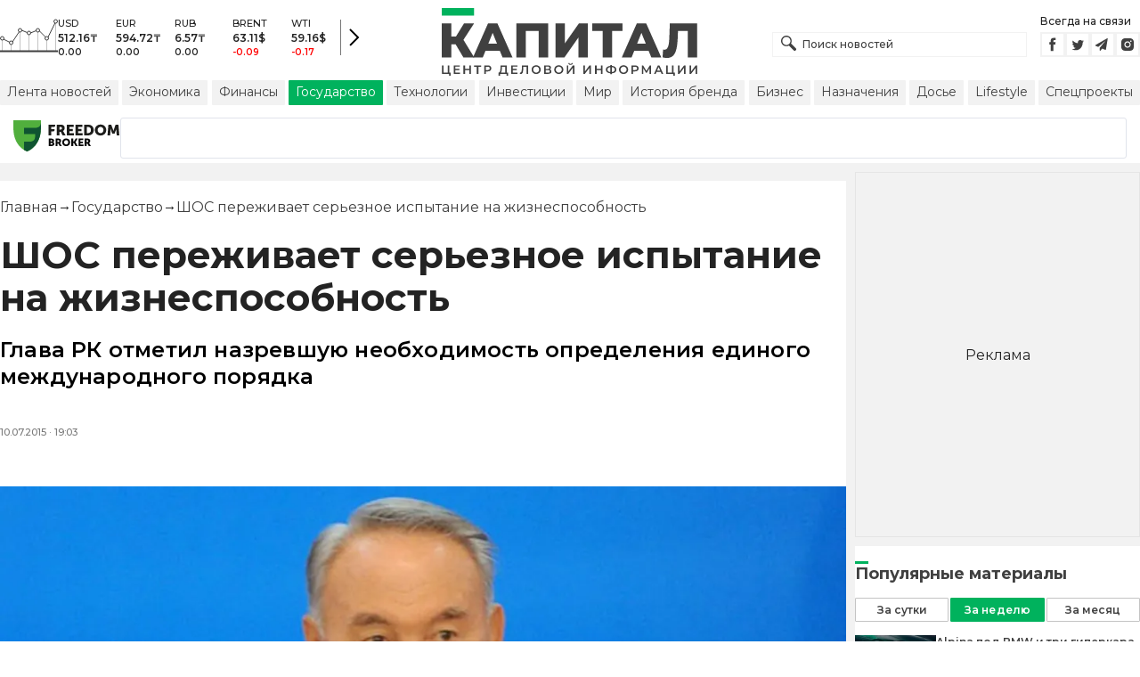

--- FILE ---
content_type: text/html; charset=utf-8
request_url: https://kapital.kz/gosudarstvo/41884/shos-perezhivayet-ser-yeznoye-ispytaniye-na-zhiznesposobnost.html
body_size: 41082
content:
<!DOCTYPE html><html lang="ru"><head><meta charSet="utf-8"/><meta name="viewport" content="width=device-width"/><script type="application/ld+json" id="article-schema">{"@context":"http://schema.org","@type":"NewsArticle","mainEntityOfPage":{"@type":"WebPage","@id":"https://kapital.kz/gosudarstvo/41884/shos-perezhivayet-ser-yeznoye-ispytaniye-na-zhiznesposobnost.html"},"headline":"ШОС переживает серьезное испытание на жизнеспособность","description":"Глава РК отметил назревшую необходимость определения единого международного порядка","publishingPrinciples":"https://kapital.kz/agreement.html","image":[{"@context":"https://schema.org","@type":"ImageObject","url":"https://img2.kapital.kz/Ae92ULjizGc/el:true/rs:fill:1200:627/dpr:1/f:webp/czM6Ly9rYXBpdGFsLXN0YXRpYy9pbWcvbGVnYWN5L2ltYWdlcy80LzcvMC82L2QvYjVjNmYxNjZlMDA2MWMwNzBhMmVjNmRiNGZkLmpwZw","width":1200,"height":627},{"@context":"https://schema.org","@type":"ImageObject","url":"https://img2.kapital.kz/BAiPSTP4ivg/el:true/rs:fill:1600:900/dpr:1/f:webp/czM6Ly9rYXBpdGFsLXN0YXRpYy9pbWcvbGVnYWN5L2ltYWdlcy80LzcvMC82L2QvYjVjNmYxNjZlMDA2MWMwNzBhMmVjNmRiNGZkLmpwZw","width":1600,"height":900},{"@context":"https://schema.org","@type":"ImageObject","url":"https://img2.kapital.kz/uR-9xIcsVI4/el:true/rs:fill:1800:1800/dpr:1/f:webp/czM6Ly9rYXBpdGFsLXN0YXRpYy9pbWcvbGVnYWN5L2ltYWdlcy80LzcvMC82L2QvYjVjNmYxNjZlMDA2MWMwNzBhMmVjNmRiNGZkLmpwZw","width":1800,"height":1800}],"datePublished":"2015-07-10T19:03:00+05:00","dateModified":"2015-07-10T19:03:00+05:00","author":{"@type":"Person","name":"Капитал.кз","url":"https://kapital.kz/author/1769"},"keywords":"Новости Нурсултан Назарбаев, ШОС","articleSection":"Государство","articleBody":"Глава РК отметил назревшую необходимость определения единого международного порядка","about":[{"@type":"Thing","name":"Новости Нурсултан Назарбаев","sameAs":"https://kapital.kz/info/novosti-nursultan-nazarbayev"},{"@type":"Thing","name":"ШОС","sameAs":"https://kapital.kz/info/shos"}],"publisher":{"@type":"NewsMediaOrganization","name":"Центр деловой информации «Капитал»","url":"https://kapital.kz","email":"info@kapital.kz","publishingPrinciples":"https://kapital.kz/agreement.html","foundingDate":"2007","address":{"@type":"PostalAddress","streetAddress":"Мынбаева, 53/116","addressLocality":"Алматы, Республика Казахстан","postalCode":"050057","addressCountry":"KZ"},"contactPoint":{"@type":"ContactPoint","telephone":"+7 727 224-91-51","contactType":"customer support","areaServed":"KZ","availableLanguage":["ru","kk","en"]},"logo":{"@type":"ImageObject","url":"https://kapital.kz/images/logo.svg","width":287,"height":76}}}</script><meta property="og:image" content="https://img2.kapital.kz/Ae92ULjizGc/el:true/rs:fill:1200:627/dpr:1/f:webp/czM6Ly9rYXBpdGFsLXN0YXRpYy9pbWcvbGVnYWN5L2ltYWdlcy80LzcvMC82L2QvYjVjNmYxNjZlMDA2MWMwNzBhMmVjNmRiNGZkLmpwZw"/><meta property="og:image:url" content="https://img2.kapital.kz/Ae92ULjizGc/el:true/rs:fill:1200:627/dpr:1/f:webp/czM6Ly9rYXBpdGFsLXN0YXRpYy9pbWcvbGVnYWN5L2ltYWdlcy80LzcvMC82L2QvYjVjNmYxNjZlMDA2MWMwNzBhMmVjNmRiNGZkLmpwZw"/><title>ШОС переживает серьезное испытание на жизнеспособность - новости Kapital.kz</title><meta name="description" content="Глава РК отметил назревшую необходимость определения единого международного порядка ➦ Читайте последние новости на деловом портале Kapital.kz"/><meta property="og:type" content="website"/><meta property="og:title" content="ШОС переживает серьезное испытание на жизнеспособность - новости Kapital.kz"/><meta property="og:description" content="Глава РК отметил назревшую необходимость определения единого международного порядка ➦ Читайте последние новости на деловом портале Kapital.kz"/><meta property="og:url" content="https://kapital.kz/gosudarstvo/41884/shos-perezhivayet-ser-yeznoye-ispytaniye-na-zhiznesposobnost.html"/><meta property="og:image" content="https://img2.kapital.kz/Ae92ULjizGc/el:true/rs:fill:1200:627/dpr:1/f:webp/czM6Ly9rYXBpdGFsLXN0YXRpYy9pbWcvbGVnYWN5L2ltYWdlcy80LzcvMC82L2QvYjVjNmYxNjZlMDA2MWMwNzBhMmVjNmRiNGZkLmpwZw"/><meta property="twitter:image" content="https://img2.kapital.kz/Ae92ULjizGc/el:true/rs:fill:1200:627/dpr:1/f:webp/czM6Ly9rYXBpdGFsLXN0YXRpYy9pbWcvbGVnYWN5L2ltYWdlcy80LzcvMC82L2QvYjVjNmYxNjZlMDA2MWMwNzBhMmVjNmRiNGZkLmpwZw"/><meta property="og:image:alt" content=""/><meta property="twitter:card" content="summary_large_image"/><meta property="twitter:title" content="ШОС переживает серьезное испытание на жизнеспособность - новости Kapital.kz"/><meta property="twitter:description" content="Глава РК отметил назревшую необходимость определения единого международного порядка ➦ Читайте последние новости на деловом портале Kapital.kz"/><link href="https://kapital.kz/amp/gosudarstvo/41884/shos-perezhivayet-ser-yeznoye-ispytaniye-na-zhiznesposobnost.html" rel="amphtml"/><link href="https://kapital.kz/gosudarstvo/41884/shos-perezhivayet-ser-yeznoye-ispytaniye-na-zhiznesposobnost.html" rel="canonical"/><link rel="preload" as="image" imageSrcSet="
                  https://img2.kapital.kz/YhO-IdwKIVU/el:true/rs:fit:320/dpr:1/f:webp/czM6Ly9rYXBpdGFsLXN0YXRpYy9pbWcvbGVnYWN5L2ltYWdlcy80LzcvMC82L2QvYjVjNmYxNjZlMDA2MWMwNzBhMmVjNmRiNGZkLmpwZw 320w,
                  https://img2.kapital.kz/ozgCWAYdytM/el:true/rs:fit:576/dpr:1/f:webp/czM6Ly9rYXBpdGFsLXN0YXRpYy9pbWcvbGVnYWN5L2ltYWdlcy80LzcvMC82L2QvYjVjNmYxNjZlMDA2MWMwNzBhMmVjNmRiNGZkLmpwZw 576w,
                  https://img2.kapital.kz/KSSW1mP2PaU/el:true/rs:fit:767/dpr:1/f:webp/czM6Ly9rYXBpdGFsLXN0YXRpYy9pbWcvbGVnYWN5L2ltYWdlcy80LzcvMC82L2QvYjVjNmYxNjZlMDA2MWMwNzBhMmVjNmRiNGZkLmpwZw 767w,
                  https://img2.kapital.kz/k26uJwJb-TA/el:true/rs:fit:992/dpr:1/f:webp/czM6Ly9rYXBpdGFsLXN0YXRpYy9pbWcvbGVnYWN5L2ltYWdlcy80LzcvMC82L2QvYjVjNmYxNjZlMDA2MWMwNzBhMmVjNmRiNGZkLmpwZw 992w,
                  https://img2.kapital.kz/yA7wU5QRMaY/el:true/rs:fit:1200/dpr:1/f:webp/czM6Ly9rYXBpdGFsLXN0YXRpYy9pbWcvbGVnYWN5L2ltYWdlcy80LzcvMC82L2QvYjVjNmYxNjZlMDA2MWMwNzBhMmVjNmRiNGZkLmpwZw 1200w,
                  https://img2.kapital.kz/rgHqWWRxGbc/el:true/rs:fit:1600/dpr:1/f:webp/czM6Ly9rYXBpdGFsLXN0YXRpYy9pbWcvbGVnYWN5L2ltYWdlcy80LzcvMC82L2QvYjVjNmYxNjZlMDA2MWMwNzBhMmVjNmRiNGZkLmpwZw 1600w,
                  https://img2.kapital.kz/DH9n1Pfwydw/el:true/rs:fit:1800/dpr:1/f:webp/czM6Ly9rYXBpdGFsLXN0YXRpYy9pbWcvbGVnYWN5L2ltYWdlcy80LzcvMC82L2QvYjVjNmYxNjZlMDA2MWMwNzBhMmVjNmRiNGZkLmpwZw 1800w,
                "/><script type="application/ld+json" id="breadcrumbs-schema">{
      "@context": "https://schema.org",
      "@type": "BreadcrumbList",
      "itemListElement":
        [
          {
            "@type": "ListItem",
            "position": 1,
            "item": {
              "@id": "https://kapital.kz",
              "name": "Главная"
            }
          },
          {
              "@type": "ListItem",
              "position": 2,
              "item": {
                "@id": "https://kapital.kz/gosudarstvo",
                "name": "Государство"
              }
            },{
              "@type": "ListItem",
              "position": 3,
              "item": {
                "@id": "https://kapital.kz/gosudarstvo/41884/shos-perezhivayet-ser-yeznoye-ispytaniye-na-zhiznesposobnost.html",
                "name": "ШОС переживает серьезное испытание на жизнеспособность"
              }
            }
        ]
     }</script><meta name="next-head-count" content="21"/><meta charSet="utf-8"/><link rel="shortcut icon" href="/favicon.ico"/><link rel="apple-touch-icon" sizes="180x180" href="/apple-touch-icon.png"/><link rel="icon" type="image/png" sizes="32x32" href="/favicon-32x32.png"/><link rel="icon" type="image/png" sizes="16x16" href="/favicon-16x16.png"/><link rel="manifest" href="/site.webmanifest"/><link rel="mask-icon" href="/safari-pinned-tab.svg" color="#5bbad5"/><meta name="msapplication-TileColor" content="#da532c"/><meta name="theme-color" content="#ffffff"/><meta name="google-signin-client_id" content="154855332440-t21v894fsdpqcufugkfv4dkpuj7b8s3k.apps.googleusercontent.com"/><meta name="apple-itunes-app" content="app-id=971573005"/><meta name="og:site_name" content="Деловой портал Капитал.кз"/><meta name="og:image:width" content="1200"/><meta name="og:image:height" content="627"/><link rel="alternate" href="https://kapital.kz/feed" type="application/rss+xml" title="Kapital.kz feed"/><meta name="yandex-verification" content="a32544d6bd259545"/><meta name="google-site-verification" content="SzfolqUjsObYa_RX6opd7acI7QIKV4UxmPco_injOTU"/><script type="application/ld+json">{"@context":"http://schema.org","@type":"Organization","address":{"@type":"PostalAddress","addressLocality":"г. Алматы","streetAddress":"ул. Мынбаева, 53/116"},"name":"Новости Казахстана на сегодня — Kapital.kz","description":"➲ Актуальные казахстанские и мировые новости на деловом портале Kapital.kz. Все самые главные новости Казахстана и мира в сфере экономики, финансов, бизнеса.","url":"https://kapital.kz","telephone":["+7 727 224 91 51"],"email":"info@kapital.kz","logo":"https://kapital.kz/images/logo.svg","sameAs":["https://www.facebook.com/kapital.kz/","https://twitter.com/Kapitalkz","https://t.me/kapitalkz","https://vk.com/kapitalkz","https://www.instagram.com/kapital.kz/"]}</script><script type="application/ld+json">{"@type":"NewsMediaOrganization","name":"Центр деловой информации «Капитал»","url":"https://kapital.kz","email":"info@kapital.kz","publishingPrinciples":"https://kapital.kz/agreement.html","foundingDate":"2007","address":{"@type":"PostalAddress","streetAddress":"Мынбаева, 53/116","addressLocality":"Алматы, Республика Казахстан","postalCode":"050057","addressCountry":"KZ"},"contactPoint":{"@type":"ContactPoint","telephone":"+7 727 224-91-51","contactType":"customer support","areaServed":"KZ","availableLanguage":["ru","kk"],"email":"info@kapital.kz"},"logo":{"@type":"ImageObject","url":"https://kapital.kz/images/logo.svg","width":287,"height":76,"caption":"Логотип Kapital.kz"},"sameAs":["https://t.me/kapitalkz"]}</script><script type="application/ld+json">{"@context":"https://schema.org","@type":"WebSite","url":"https://kapital.kz","name":"Капитал","potentialAction":[{"@type":"SearchAction","target":"https://kapital.kz/search?s={search_term_string}","query-input":"required name=search_term_string"}]}</script><link rel="preload" href="/_next/static/media/48e2044251ef3125-s.p.woff2" as="font" type="font/woff2" crossorigin="anonymous" data-next-font="size-adjust"/><link rel="preload" href="/_next/static/media/904be59b21bd51cb-s.p.woff2" as="font" type="font/woff2" crossorigin="anonymous" data-next-font="size-adjust"/><link rel="preload" href="/_next/static/css/a914f2ee93f0f5fd.css" as="style"/><link rel="stylesheet" href="/_next/static/css/a914f2ee93f0f5fd.css" data-n-g=""/><link rel="preload" href="/_next/static/css/f1322f8fc7d84661.css" as="style"/><link rel="stylesheet" href="/_next/static/css/f1322f8fc7d84661.css" data-n-p=""/><noscript data-n-css=""></noscript><script defer="" nomodule="" src="/_next/static/chunks/polyfills-42372ed130431b0a.js"></script><script defer="" src="/_next/static/chunks/2054.081125a2a55905ce.js"></script><script defer="" src="/_next/static/chunks/473.9fa5becf2d601183.js"></script><script defer="" src="/_next/static/chunks/9703.2f72b51cb9bd6d4b.js"></script><script defer="" src="/_next/static/chunks/7580-88f64841dcca1bd8.js"></script><script defer="" src="/_next/static/chunks/3238-0e05d6ef061a7dc3.js"></script><script defer="" src="/_next/static/chunks/7252-bf03e4870513826a.js"></script><script defer="" src="/_next/static/chunks/4376.cfe943d816fe5f23.js"></script><script src="/_next/static/chunks/webpack-127398cd7fab3b59.js" defer=""></script><script src="/_next/static/chunks/framework-00597a4af5116654.js" defer=""></script><script src="/_next/static/chunks/main-a342387f75a0a451.js" defer=""></script><script src="/_next/static/chunks/pages/_app-3d4276da167c8014.js" defer=""></script><script src="/_next/static/chunks/5675-1c2e1921c67878e4.js" defer=""></script><script src="/_next/static/chunks/1664-5c9b1f4d0aa65030.js" defer=""></script><script src="/_next/static/chunks/5547-2153b4f306755823.js" defer=""></script><script src="/_next/static/chunks/7998-103636fc58c2a523.js" defer=""></script><script src="/_next/static/chunks/3858-2340c7483d0a2a2e.js" defer=""></script><script src="/_next/static/chunks/1117-34e077886e6d4a63.js" defer=""></script><script src="/_next/static/chunks/pages/%5Bcategory%5D/%5Barticle_id%5D/%5Bslug%5D-84bcfa2845a8fa38.js" defer=""></script><script src="/_next/static/nChjS8VXxsdFofRW5Ruwe/_buildManifest.js" defer=""></script><script src="/_next/static/nChjS8VXxsdFofRW5Ruwe/_ssgManifest.js" defer=""></script><style data-fela-rehydration="277" data-fela-type="STATIC">* {box-sizing: border-box;margin: 0;padding: 0;}body,html {font-size: 100%;color: #232323;scroll-behavior: smooth;font-family: "Montserrat", -apple-system, BlinkMacSystemFont, "Segoe UI", Roboto, Helvetica, Arial, sans-serif,"Apple Color Emoji", "Segoe UI Emoji", "Segoe UI Symbol";-webkit-font-smoothing: antialiased;}.rdp-root {--rdp-accent-color: #00b25d;--rdp-day_button-width: 36px;--rdp-day_button-height: 36px;--rdp-day-width: 36px;--rdp-day-height: 36px;}.rdp-selected {font-size: larger;}h1,h2,h3,h4,h5,h6 {font-weight: 700;line-height: 1.3;}a {font-weight: 400;transition: all 0.2s ease-in-out;text-decoration: none;color: #00b25d;cursor: pointer;}a:link, a:visited {text-decoration: none;}ul, ol {list-style-type: none;}.amp-img {max-width: 100%;height: auto;}.rhap_time {color: #818181;font-size: 11px;margin-inline: 12px;font-weight: 500;}.rhap_main-controls-button {width: 20px;height: 20px;}@media (max-width: 768px) {.rhap_main-controls-button {width: 30px;height: 30px;}}.rhap_progress-container {margin-inline: 0;}table.table {width: 100%;max-width: 100%;display: block;overflow-x: scroll;overflow-y: hidden;background-color: transparent;border-collapse: collapse;border: none !important;td, th {padding: .75rem;vertical-align: top;border: 1px solid #dee2e6;p {margin: 0;font-size: 13px;line-height: 18px;}}}</style><style data-fela-rehydration="277" data-fela-type="RULE">.a{-webkit-background-color:#f2f2f2;background-color:#f2f2f2}.b{max-width:unset}.c{margin-inline:auto}.d{min-height:100vh}.e{display:-webkit-box;display:-webkit-flex;display:-ms-flexbox;display:flex}.f{flex-direction:column}.g{min-width:290px}.h{max-width:1330px}.i{padding-inline:0}.j{padding-top:5px}.k{-webkit-flex:1;-ms-flex:1;flex:1}.l{width:100%}.m{z-index:1}.p{display:-ms-grid;display:grid}.q{grid-template-columns:1fr}.r{-webkit-align-items:flex-start;-ms-flex-item-align-items:start;align-items:flex-start}.s{column-gap:10px}.t{position:relative}.w{-webkit-background-color:#fff;background-color:#fff}.x{padding:9px 0}.y{z-index:2}.z{padding-inline:20px}.ac{grid-template-columns:repeat(3, 1fr)}.ae{column-gap:20px}.af{-webkit-align-items:center;-ms-flex-item-align-items:center;-ms-grid-row-align-items:center;align-items:center}.ag{-ms-grid-area:1/2/4;-ms-grid-area-span:0/2/4;grid-area:1/1/2/4}.ai{justify-self:center}.aj{-ms-grid-area:2/3/3;-ms-grid-area-span:0/3/3;grid-area:2/2/3/3}.ak{height:100%}.al{min-height:40px}.am{min-width:150px}.ap> a{display:block}.aq> a{position:relative}.ar> a{width:inherit}.as> a{height:inherit}.at{justify-content:space-between}.au{-webkit-align-items:flex-end;-ms-flex-item-align-items:end;align-items:flex-end}.av{margin-bottom:0}.aw{display:none}.az{margin-right:15px}.bb{font-size:12px}.bc{margin-bottom:5px}.bd{font-weight:500}.be{gap:3px}.bf> a{width:28px}.bg> a{height:28px}.bh{display:block}.bk{justify-content:flex-start}.bl{padding-bottom:10px}.bm{grid-template-columns:repeat(5,1fr)}.bn{gap:5px}.bu{font-size:9px}.bv{color:#232323}.bw{text-transform:uppercase}.bx{margin-bottom:2px}.bz{font-size:10px}.ca{font-weight:600}.cc{color:red}.cd{justify-content:center}.ce{border-left:1px solid #777}.cf{width:40px}.cg{height:40px}.ch{height:inherit}.ci::after{position:absolute}.cj::after{content:" "}.ck::after{background:url("/images/icons/search.svg") no-repeat}.cl::after{top:50%}.cm::after{-webkit-transform:translateY(-50%);-moz-transform:translateY(-50%);-ms-transform:translateY(-50%);transform:translateY(-50%)}.cn::after{left:10px}.co::after{width:20px}.cp::after{height:20px}.cq{border:1px solid #f2f2f2}.cr{padding:6px 33px}.cs{font-family:inherit}.ct{line-height:1.17}.cu{text-align:unset}.cx::placeholder{color:#404040}.cy::placeholder{text-align:unset}.cz{-ms-grid-area:2/3/4;-ms-grid-area-span:-1/3/4;grid-area:2/1/3/4}.db{white-space:nowrap}.dc{overflow-x:auto}.dd{scrollbar-color:auto}.de{border-radius:1px}.df{padding:4px 8px 6px}.dg{font-size:14px}.dh{-webkit-transition:.3s;transition:.3s}.di{text-decoration:none}.dj{color:#404040}.dk> a{color:inherit}.dm[aria-current=page]{-webkit-background-color:#00b25d;background-color:#00b25d}.dn[aria-current=page]{color:#fff}.do[aria-current=page]:hover{color:#fff}.dp{justify-self:flex-end}.dq{cursor:pointer}.ds{position:absolute}.dt{top:20px}.du{right:0}.dv> a{color:#404040}.dw> a:hover{color:#00b25d}.dx{color:#fff}.dy{letter-spacing:0.01em}.dz{padding:5px 15px}.ea{-webkit-flex-shrink:0;-ms-flex-shrink:0;flex-shrink:0}.eb{margin-inline:5px 20px}.ec a{display:block}.ed{border:1px solid #e0e3eb}.ee{border-radius:3px}.ef{-webkit-flex:1 1 0;-ms-flex:1 1 0;flex:1 1 0}.eg{min-height:45.6px}.eh{height:110px}.ej{top:50%}.ek{left:50%}.el{-webkit-transform:translateX(-50%) translateY(-50%);-moz-transform:translateX(-50%) translateY(-50%);-ms-transform:translateX(-50%) translateY(-50%);transform:translateX(-50%) translateY(-50%)}.eo{grid-column:1 / 3}.eq{margin:10px 0}.er{padding-bottom:20px}.es{overflow:hidden}.et article{width:100%}.eu{gap:10px}.ev{margin-inline:20px}.ey{font-size:11px}.ez{line-height:14px}.fa{color:#777}.fb{padding:11px 0}.fc h3{font-size:1.17em}.fd h3{margin:1em 0}.fe ul{margin:16px 0}.ff ul{list-style:initial}.fg ul{padding-left:40px}.fh a{font-weight:600}.fi a{line-height:24px}.fj{flex-wrap:wrap}.fk{gap:4px}.fl{margin:11px 0 20px}.fm{padding:5px 0}.fn{gap:16px}.fo h4{font-size:17px}.fp h4{line-height:24px}.ft{gap:20px}.fu> a:active{opacity:0.6}.fy{display:inline}.fz{font-size:16px}.ga{font-weight:400}.gb:last-child{margin:0}.gc:last-child:after{display:none}.gd::after{content:'→'}.ge::after{display:inline-block}.gf::after{font-size:15px}.gg::after{color:#232323}.gh::after{margin-inline:7px}.gi:first-letter{text-transform:capitalize}.gj{color:inherit}.gk{list-style-type:none}.gl{padding-top:20px}.gm{margin-bottom:20px}.gn{font-size:24px}.go{line-height:30px}.gp{font-weight:bold}.gx{color:#000}.gy{font-size:20px}.gz{line-height:26px}.ha{letter-spacing:0.2px}.he{justify-content:start}.hf{font-size:13px}.hg{line-height:1}.hh img{object-fit:contain}.hi figcaption{display:block}.hj figcaption{margin:10px 0 0 20px}.hk figcaption{font-size:16px}.hl figcaption{line-height:24px}.hm figcaption{color:#777}.ho{min-height:45px}.hp .st-btn{min-width:unset !important}.hq .st-btn> span{min-width:unset !important}.hr .st-btn> img{top:9px !important}.hs{margin-top:20px}.ht iframe{display:block}.hu iframe{width:100%}.hv iframe{margin:20px auto}.hw p{font-size:16px}.hx p{line-height:24px}.hy p{margin:20px 0 40px}.hz{-webkit-background-color:#F2F2F2;background-color:#F2F2F2}.ia{padding:4px}.ib{line-height:15px}.ic{-webkit-transition:all .3s ease;transition:all .3s ease}.ih{margin-top:10px}.ii{font-size:18px}.ij{margin-bottom:15px}.ik::first-letter{border-top:3px solid #00b25d}.il{grid-template-columns:repeat(3,1fr)}.im{column-gap:2px}.in{padding-bottom:5px}.io{-webkit-background-color:transparent;background-color:transparent}.ip{border:1px solid #c4c4c4}.iq{padding:5px 10px}.ir{letter-spacing:.02px}.iu:disabled{-webkit-background-color:#c4c4c4;background-color:#c4c4c4}.iv:disabled{border:1px solid #c4c4c4}.iw{-webkit-background-color:#00b25d;background-color:#00b25d}.ix{border:1px solid #00b25d}.iy{padding-top:10px}.iz{padding-bottom:15px}.ja{row-gap:10px}.jb{border-bottom:1px solid #e3e3e3}.jc{-webkit-flex:1 0 0;-ms-flex:1 0 0;flex:1 0 0}.jd{max-width:91px}.jf{line-height:16px}.jg{-webkit-align-items:baseline;-ms-flex-item-align-items:baseline;align-items:baseline}.jh{padding:20px}.ji{font-weight:700}.jj{margin-bottom:10px}.jk{min-width:40px}.jl{align-self:flex-start}.jm{margin-top:5px}.jn{border-left:1px solid #ddd}.jo{margin-inline:10px}.jp::after{background:transparent}.jq{text-align:center}.jr::placeholder{text-align:center}.dl:hover{color:#00b25d}.cv:focus{border-color:#00b25d}.cw:focus{outline:0}.fv:active{opacity:0.6}.is:active{-webkit-transform:scale(0.95);-moz-transform:scale(0.95);-ms-transform:scale(0.95);transform:scale(0.95)}.it:active{-webkit-transition: 0.1s;transition: 0.1s}</style><style media="(min-width: 576px)" data-fela-rehydration="277" data-fela-type="RULE">.n{padding-top:10px}.o{padding-inline:15px}.ei{display:none}.ew{margin-inline:40px}.fq{flex-direction:row}.fr{justify-content:space-between}.fs{-webkit-align-items:center;-ms-flex-item-align-items:center;-ms-grid-row-align-items:center;align-items:center}</style><style media="(min-width: 767px)" data-fela-rehydration="277" data-fela-type="RULE">.u{grid-template-columns:1fr}.ab{padding-inline:15px}.ah{-ms-grid-area:1/2/2;-ms-grid-area-span:0/2/2;grid-area:1/1/2/2}.an{min-height:76px}.ao{-ms-grid-area:1/2/3;-ms-grid-area-span:1/2/3;grid-area:1/2/2/3}.ax{display:-webkit-box;display:-webkit-flex;display:-ms-flexbox;display:flex}.bi{display:none}.bj{-ms-grid-area:2/3/2;-ms-grid-area-span:-1/3/2;grid-area:2/1/3/2}.bo{padding-inline:20px}.bp{gap:10px}.bq{grid-template-columns:repeat(3,1fr)}.bs:nth-child(n+4){display:none}.by{font-size:11px}.cb{font-size:12px}.da{display:block}.dr{-ms-grid-area:2/3/4;-ms-grid-area-span:1/3/4;grid-area:2/3/3/4}.ex{gap:40px}.fw{flex-direction:row}.fx{gap:5px}.gq{font-size:30px}.gr{line-height:36px}.gs{padding-bottom:20px}.hb{font-size:24px}.hc{line-height:30px}.hd{padding-bottom:42px}.hn figcaption{margin-inline:40px}.id{white-space:nowrap}</style><style media="(min-width: 992px)" data-fela-rehydration="277" data-fela-type="RULE">.v{grid-template-columns:1fr}.ay{margin-bottom:15px}.ba{display:block}.br{grid-template-columns:repeat(5,1fr)}.bt:nth-child(n+4){display:block}.en{grid-template-columns:minmax(300px, 1fr) 320px}.ep{grid-column:1 / 2}.gt{font-size:36px}.gu{line-height:40px}</style><style media="(max-width: 992px)" data-fela-rehydration="277" data-fela-type="RULE">.em aside{display:none}</style><style media="(min-width: 1200px)" data-fela-rehydration="277" data-fela-type="RULE">.gv{font-size:42px}.gw{line-height:48px}.ie{display:-webkit-box;display:-webkit-flex;display:-ms-flexbox;display:flex}.if{min-height:410px}.ig{border:1px solid #e5e5e5}</style><style media="(max-width: 576px)" data-fela-rehydration="277" data-fela-type="RULE">.je{max-width:140px}</style></head><body><div id="__next"><main class="__className_cc8b65"><div class="a b c d e f"><header class="w x t l y" data-next-page-hide="true"><div class="h g c z ab"><div class="l p ac ae af"><div class="ag ah"><div class="e af bk bl"><div class="aw ba"><svg width="65" height="38" fill="none" xmlns="http://www.w3.org/2000/svg"><path d="M3 22.5l10 5 10-15 10 4 10-4 10 10 10-20" stroke="#404040"></path><path stroke="#C4C4C4" d="M2.5 36.5v-15m10 15v-9m10 9v-23m10 23v-20m10 20v-24m10 24v-15m10 15v-34"></path><circle cx="2.5" cy="22" r="2" fill="#F5F5F5" stroke="#404040"></circle><circle cx="12.5" cy="27" r="2" fill="#F5F5F5" stroke="#404040"></circle><circle cx="22.5" cy="13" r="2" fill="#F5F5F5" stroke="#404040"></circle><circle cx="32.5" cy="16" r="2" fill="#F5F5F5" stroke="#404040"></circle><circle cx="42.5" cy="13" r="2" fill="#F5F5F5" stroke="#404040"></circle><circle cx="52.5" cy="22" r="2" fill="#F5F5F5" stroke="#404040"></circle><circle cx="62.5" cy="3" r="2" fill="#F5F5F5" stroke="#404040"></circle><path fill="#404040" d="M0 35.5h65v2H0z"></path></svg></div><div class="p bm i bn l bo bp bq br"><div class="e f bs bt"><div class="bu bv bd bw bx by">USD</div><div class="bz ca bx cb">512.16<!-- -->₸</div><div class="ca bz">0.00</div></div><div class="e f bs bt"><div class="bu bv bd bw bx by">EUR</div><div class="bz ca bx cb">594.72<!-- -->₸</div><div class="ca bz">0.00</div></div><div class="e f bs bt"><div class="bu bv bd bw bx by">RUB</div><div class="bz ca bx cb">6.57<!-- -->₸</div><div class="ca bz">0.00</div></div><div class="e f bs bt"><div class="bu bv bd bw bx by">BRENT</div><div class="bz ca bx cb">63.11<!-- -->$</div><div class="ca bz cc">-0.09</div></div><div class="e f bs bt"><div class="bu bv bd bw bx by">WTI</div><div class="bz ca bx cb">59.16<!-- -->$</div><div class="ca bz cc">-0.17</div></div></div><a class="e af cd ce cf cg" href="https://finance.kapital.kz"><img alt="go to finance.kapital.kz" loading="lazy" width="12" height="20" decoding="async" data-nimg="1" style="color:transparent" src="/images/icons/currency-arrow.svg"/></a></div></div><div class="ai aj l ak al am an ao ap aq ar as"><a href="/"><img alt="Цифровые Новости Казахстана" title="Цифровые Новости Казахстана " loading="lazy" decoding="async" data-nimg="fill" style="position:absolute;height:100%;width:100%;left:0;top:0;right:0;bottom:0;object-fit:contain;color:transparent" src="/images/logo.svg"/></a></div><div class="at au av aw ax ay"><form id="search-form" class="az l" method="GET" action="/amp/search" target="_top"><div class="t l ch ci cj ck cl cm cn co cp"><input type="text" placeholder="Поиск новостей" name="s" class="l cq bb bd cr ch cs ct cu cv cw cx cy" value=""/></div></form><div class="aw ba"><p class="bb bc bd">Всегда на связи</p><div class="e be bf bg"><a href="https://facebook.com/kapital.kz/"><svg width="28" height="28" viewBox="0 0 28 28" fill="none" xmlns="http://www.w3.org/2000/svg"><path d="M1 27V1H27V27H1Z" stroke="#F2F2F2" stroke-width="2"></path><path fill-rule="evenodd" clip-rule="evenodd" d="M14.8357 21.1957H11.7319V13.8766H10.1809V11.3547H11.7319V9.84065C11.7319 7.78339 12.6072 6.55939 15.0956 6.55939H17.1667V9.08223H15.8722C14.9035 9.08223 14.8395 9.43465 14.8395 10.0924L14.8352 11.3547H17.1809L16.9064 13.8766H14.8352V21.1957H14.8357Z" fill="#404040"></path></svg></a><a href="https://twitter.com/Kapitalkz"><svg width="28" height="28" viewBox="0 0 28 28" fill="none" xmlns="http://www.w3.org/2000/svg"><path d="M1 1H27V27H1V1Z" stroke="#F2F2F2" stroke-width="2"></path><path fill-rule="evenodd" clip-rule="evenodd" d="M19.4254 10.72C19.9917 10.3626 20.4262 9.7959 20.6302 9.12084C20.0999 9.45258 19.514 9.69249 18.8888 9.82238C18.39 9.25983 17.677 8.90906 16.8879 8.90906C15.374 8.90906 14.1472 10.2038 14.1472 11.8004C14.1472 12.0271 14.1699 12.248 14.217 12.4589C11.9391 12.3381 9.91934 11.1882 8.56627 9.43769C8.33017 9.86622 8.19526 10.3626 8.19526 10.8921C8.19526 11.8947 8.67922 12.7799 9.41498 13.2994C8.96553 13.2846 8.54274 13.153 8.17251 12.9379V12.9735C8.17251 14.3749 9.11691 15.5439 10.3727 15.8086C10.1421 15.8764 9.90052 15.9103 9.64951 15.9103C9.47303 15.9103 9.30046 15.893 9.13417 15.8591C9.48244 17.0073 10.4951 17.8445 11.6952 17.8669C10.7563 18.6429 9.57421 19.1045 8.29017 19.1045C8.06897 19.1045 7.85012 19.0921 7.63599 19.0648C8.84944 19.8846 10.2904 20.3636 11.8387 20.3636C16.8824 20.3636 19.6387 15.9575 19.6387 12.1363C19.6387 12.0105 19.6371 11.8856 19.6317 11.7624C20.1674 11.3545 20.6333 10.8449 20.9996 10.265C20.5078 10.495 19.9791 10.6505 19.4254 10.72Z" fill="#404040"></path></svg></a><a href="https://t.me/kapitalkz"><svg width="28" height="28" viewBox="0 0 28 28" fill="none" xmlns="http://www.w3.org/2000/svg"><path d="M1 27V1H27V27H1Z" stroke="#F2F2F2" stroke-width="2"></path><path fill-rule="evenodd" clip-rule="evenodd" d="M19.7198 7.58611L17.7199 19.5859C17.6938 19.7369 17.6105 19.8541 17.4699 19.9374C17.397 19.9791 17.3162 19.9999 17.2277 19.9999C17.1704 19.9999 17.1079 19.9869 17.0402 19.9609L13.5012 18.5156L11.6106 20.8202C11.5169 20.94 11.3893 20.9999 11.2278 20.9999C11.1601 20.9999 11.1028 20.9895 11.0559 20.9687C10.957 20.9322 10.8776 20.871 10.8177 20.7851C10.7578 20.6991 10.7278 20.6041 10.7278 20.4999V17.7734L17.4777 9.50014L9.12629 16.7266L6.04041 15.461C5.84771 15.388 5.74354 15.2448 5.72792 15.0313C5.7175 14.823 5.80083 14.6693 5.97791 14.5704L18.9777 7.07049C19.0558 7.02362 19.1391 7.00018 19.2277 7.00018C19.3318 7.00018 19.4256 7.02883 19.5089 7.08612C19.6808 7.21112 19.7511 7.37778 19.7198 7.58611Z" fill="#404040"></path></svg></a><a href="https://instagram.com/kapital.kz/"><svg width="28" height="28" viewBox="0 0 28 28" fill="none" xmlns="http://www.w3.org/2000/svg"><path d="M1 27V1H27V27H1Z" stroke="#F2F2F2" stroke-width="2"></path><path fill-rule="evenodd" clip-rule="evenodd" d="M20.6292 9.41224C20.8368 9.96235 20.9471 10.5443 20.9549 11.1322C20.9982 11.8715 20.9984 12.1133 21 13.9848L21 14.0109C21 15.907 20.9899 16.1437 20.9565 16.8903C20.9448 17.4717 20.8352 18.0445 20.6307 18.5878C20.4504 19.0517 20.1753 19.473 19.8228 19.8248C19.4704 20.1767 19.0484 20.4513 18.5837 20.6313C18.0398 20.8351 17.4651 20.9451 16.8843 20.9565C16.1418 21 15.8985 21 14 21C12.1015 21 11.8644 20.9899 11.1157 20.9565C10.5337 20.9374 9.95924 20.8193 9.41704 20.6073C8.95218 20.4277 8.52997 20.1532 8.17737 19.8015C7.82477 19.4497 7.54955 19.0284 7.36928 18.5645C7.16482 18.0204 7.0552 17.4476 7.04354 16.8671C7 16.1251 7 15.8829 7 13.9876C7 12.0923 7.01011 11.8555 7.04354 11.1081C7.05452 10.5284 7.16468 9.95487 7.36928 9.41224C7.54925 8.94815 7.82427 8.52668 8.17675 8.17479C8.52923 7.8229 8.9514 7.54833 9.41626 7.36867C9.95996 7.1649 10.5343 7.05468 11.1149 7.04269C11.8574 7 12.1007 7 13.9992 7C15.8977 7 16.1348 7.00931 16.8827 7.04269C17.4636 7.05459 18.0382 7.16482 18.5822 7.36867C19.047 7.54846 19.4691 7.82307 19.8215 8.17494C20.174 8.52682 20.4491 8.94823 20.6292 9.41224ZM10.4005 13.9837C10.4005 15.966 12.009 17.5718 13.9946 17.5718C14.9478 17.5718 15.8619 17.1938 16.5359 16.5209C17.21 15.848 17.5886 14.9353 17.5886 13.9837C17.5886 13.0321 17.21 12.1194 16.5359 11.4465C15.8619 10.7736 14.9478 10.3956 13.9946 10.3956C12.009 10.3956 10.4005 12.0014 10.4005 13.9837ZM16.8936 10.2629C16.8936 10.7255 17.2675 11.0996 17.7317 11.0996C18.1942 11.0996 18.569 10.7255 18.569 10.2629C18.569 10.1531 18.5473 10.0443 18.5052 9.94286C18.4631 9.84139 18.4014 9.7492 18.3236 9.67154C18.2458 9.59389 18.1535 9.53229 18.0519 9.49026C17.9502 9.44823 17.8413 9.4266 17.7313 9.4266C17.6213 9.4266 17.5124 9.44823 17.4107 9.49026C17.3091 9.53229 17.2167 9.59389 17.139 9.67154C17.0612 9.7492 16.9995 9.84139 16.9574 9.94286C16.9153 10.0443 16.8936 10.1531 16.8936 10.2629ZM16.3292 13.9837C16.3292 15.2709 15.2839 16.3144 13.9945 16.3144C12.7052 16.3144 11.6599 15.2709 11.6599 13.9837C11.6599 12.6965 12.7052 11.6529 13.9945 11.6529C15.2839 11.6529 16.3292 12.6965 16.3292 13.9837Z" fill="#404040"></path></svg></a></div></div></div><div class="bh bi bj"><a aria-label="Поиск" href="/search"><svg width="17" height="17" viewBox="0 0 17 17" fill="none" xmlns="http://www.w3.org/2000/svg"><path fill="#404040" fill-rule="evenodd" clip-rule="evenodd" d="M8.90962 11.1258C6.63541 12.4272 3.68593 12.107 1.74402 10.1651C-0.581341 7.83966 -0.581341 4.06945 1.74402 1.74405C4.06939 -0.58135 7.83955 -0.58135 10.1649 1.74405C12.1067 3.6859 12.427 6.63527 11.1258 8.90948C11.331 8.99253 11.5233 9.11726 11.6898 9.28369L16.5017 14.0957C17.1661 14.7601 17.1661 15.8373 16.5017 16.5017C15.8373 17.1661 14.7601 17.1661 14.0957 16.5017L9.2838 11.6897C9.11739 11.5233 8.99267 11.331 8.90962 11.1258ZM9.16351 9.16364C7.39121 10.936 4.51773 10.936 2.74543 9.16364C0.973123 7.39131 0.973123 4.5178 2.74543 2.74547C4.51773 0.973137 7.39121 0.973137 9.16351 2.74547C10.9358 4.5178 10.9358 7.39131 9.16351 9.16364Z"></path></svg></a></div><div class="cz j aw da"><ul class="e af db at dc bn dd"><li><a class="a de df dg bh dh di dj dk dl dm dn do" href="/news">Лента новостей</a></li><li><a class="a de df dg bh dh di dj dk dl dm dn do" href="/economic">Экономика</a></li><li><a class="a de df dg bh dh di dj dk dl dm dn do" href="/finance">Финансы</a></li><li><a class="a de df dg bh dh di dj dk dl dm dn do" aria-current="page" href="/gosudarstvo">Государство</a></li><li><a class="a de df dg bh dh di dj dk dl dm dn do" href="/tehnology">Технологии</a></li><li><a class="a de df dg bh dh di dj dk dl dm dn do" href="/project/investments">Инвестиции</a></li><li><a class="a de df dg bh dh di dj dk dl dm dn do" href="/world">Мир</a></li><li><a class="a de df dg bh dh di dj dk dl dm dn do" href="/project/brands">История бренда</a></li><li><a class="a de df dg bh dh di dj dk dl dm dn do" href="/business">Бизнес</a></li><li><a class="a de df dg bh dh di dj dk dl dm dn do" href="/naznacheniya">Назначения</a></li><li><a class="a de df dg bh dh di dj dk dl dm dn do" href="/dossiers">Досье</a></li><li><a class="a de df dg bh dh di dj dk dl dm dn do" href="/lifestyle">Lifestyle</a></li><li><a class="a de df dg bh dh di dj dk dl dm dn do" href="/special">Спецпроекты</a></li></ul></div><div class="bh dp t dq bi dr"><img alt="Burger Icon" role="button" tabindex="0" loading="lazy" width="20" height="12" decoding="async" data-nimg="1" style="color:transparent" src="/images/icons/burger.svg"/><ul class="aw ds dt du am"><li class="a de df dg dh di dv dw"><a href="/news">Лента новостей</a></li><li class="a de df dg dh di dv dw"><a href="/economic">Экономика</a></li><li class="a de df dg dh di dv dw"><a href="/finance">Финансы</a></li><li class="a de df dg dh di dv dw"><a href="/gosudarstvo">Государство</a></li><li class="a de df dg dh di dv dw"><a href="/tehnology">Технологии</a></li><li class="a de df dg dh di dv dw"><a href="/project/investments">Инвестиции</a></li><li class="a de df dg dh di dv dw"><a href="/world">Мир</a></li><li class="a de df dg dh di dv dw"><a href="/project/brands">История бренда</a></li><li class="a de df dg dh di dv dw"><a href="/business">Бизнес</a></li><li class="a de df dg dh di dv dw"><a href="/naznacheniya">Назначения</a></li><li class="a de df dg dh di dv dw"><a href="/dossiers">Досье</a></li><li class="a de df dg dh di dv dw"><a href="/lifestyle">Lifestyle</a></li><li class="a de df dg dh di dv dw"><a href="/special">Спецпроекты</a></li></ul></div></div></div></header><div class="t w dx dy m"><div class="e c h dz af"><div class="ai ea eb ec"><a target="_blank" title="Freedom Finance" href="https://fbroker.kz/?utm_source=Kapital.kz&amp;utm_medium=widget&amp;utm_campaign=PR_2025"><img alt="Freedom Broker" loading="lazy" width="120" height="35" decoding="async" data-nimg="1" style="color:transparent" src="/images/icons/freedom-broker.svg"/></a></div><div class="ed ee ef eg"></div></div></div><div class="g h c i j k l m a n o"><div class="cd af eh t e ei"><div style="z-index:1"></div><div class="ds ej ek el"><p class="text-base font-medium leading-none tracking-wide text-[#cecece]">Реклама</p></div></div><div class="p q r s t u v"><div class="infinite-scroll-component__outerdiv"><div class="infinite-scroll-component " style="height:auto;overflow:auto;-webkit-overflow-scrolling:touch;width:100%"><div class="p q s em en"><div class="eo ep"><div class="l w eq er es et"><div class="e eu bk ev ew ex"><ol class="bh gk gl gm"><li class="fy fz ga dj gb gc gd ge gf gg gh gi"><a class="di gj dl" href="/">Главная</a></li><li class="fy fz ga dj gb gc gd ge gf gg gh gi"><a class="di gj dl" href="/gosudarstvo">Государство</a></li><li class="fy fz ga dj gb gc gd ge gf gg gh gi">ШОС переживает серьезное испытание на жизнеспособность</li></ol></div><article><div class="e f ev ew"><h1 class="gn go gp bl gq gr gs gt gu gv gw">ШОС переживает серьезное испытание на жизнеспособность</h1><h2 class="gx gy gz ha ca er hb hc hd">Глава РК отметил назревшую необходимость определения единого международного порядка</h2><div class="e fj he au hf ca bl bn hg"><time class="fa ey bd">10.07.2015 · 19:03</time></div><div class="bl ho hp hq hr"><div></div></div></div><figure class="hh hi hj hk hl hm hn"><img alt="Капитал - ШОС переживает серьезное испытание на жизнеспособность" fetchpriority="high" loading="eager" width="1200" height="675" decoding="async" data-nimg="1" style="color:transparent;width:100%;height:auto" sizes="(min-width: 767px) 75vw, 100vw" srcSet="https://img2.kapital.kz/HZrCVIs_63A/el:true/rs:fit:640/dpr:1/f:webp/czM6Ly9rYXBpdGFsLXN0YXRpYy9pbWcvbGVnYWN5L2ltYWdlcy80LzcvMC82L2QvYjVjNmYxNjZlMDA2MWMwNzBhMmVjNmRiNGZkLmpwZw 640w, https://img2.kapital.kz/v6UZoN2eX-s/el:true/rs:fit:750/dpr:1/f:webp/czM6Ly9rYXBpdGFsLXN0YXRpYy9pbWcvbGVnYWN5L2ltYWdlcy80LzcvMC82L2QvYjVjNmYxNjZlMDA2MWMwNzBhMmVjNmRiNGZkLmpwZw 750w, https://img2.kapital.kz/GczWJFK19zE/el:true/rs:fit:828/dpr:1/f:webp/czM6Ly9rYXBpdGFsLXN0YXRpYy9pbWcvbGVnYWN5L2ltYWdlcy80LzcvMC82L2QvYjVjNmYxNjZlMDA2MWMwNzBhMmVjNmRiNGZkLmpwZw 828w, https://img2.kapital.kz/Qiq9YfVTU0I/el:true/rs:fit:1080/dpr:1/f:webp/czM6Ly9rYXBpdGFsLXN0YXRpYy9pbWcvbGVnYWN5L2ltYWdlcy80LzcvMC82L2QvYjVjNmYxNjZlMDA2MWMwNzBhMmVjNmRiNGZkLmpwZw 1080w, https://img2.kapital.kz/yA7wU5QRMaY/el:true/rs:fit:1200/dpr:1/f:webp/czM6Ly9rYXBpdGFsLXN0YXRpYy9pbWcvbGVnYWN5L2ltYWdlcy80LzcvMC82L2QvYjVjNmYxNjZlMDA2MWMwNzBhMmVjNmRiNGZkLmpwZw 1200w, https://img2.kapital.kz/qlbpOqex7EE/el:true/rs:fit:1920/dpr:1/f:webp/czM6Ly9rYXBpdGFsLXN0YXRpYy9pbWcvbGVnYWN5L2ltYWdlcy80LzcvMC82L2QvYjVjNmYxNjZlMDA2MWMwNzBhMmVjNmRiNGZkLmpwZw 1920w, https://img2.kapital.kz/bV0mhBhe_os/el:true/rs:fit:2048/dpr:1/f:webp/czM6Ly9rYXBpdGFsLXN0YXRpYy9pbWcvbGVnYWN5L2ltYWdlcy80LzcvMC82L2QvYjVjNmYxNjZlMDA2MWMwNzBhMmVjNmRiNGZkLmpwZw 2048w, https://img2.kapital.kz/kznDFPLGr44/el:true/rs:fit:3840/dpr:1/f:webp/czM6Ly9rYXBpdGFsLXN0YXRpYy9pbWcvbGVnYWN5L2ltYWdlcy80LzcvMC82L2QvYjVjNmYxNjZlMDA2MWMwNzBhMmVjNmRiNGZkLmpwZw 3840w" src="https://img2.kapital.kz/kznDFPLGr44/el:true/rs:fit:3840/dpr:1/f:webp/czM6Ly9rYXBpdGFsLXN0YXRpYy9pbWcvbGVnYWN5L2ltYWdlcy80LzcvMC82L2QvYjVjNmYxNjZlMDA2MWMwNzBhMmVjNmRiNGZkLmpwZw"/></figure><div class=""><div class="hs gm ht hu hv hw hx hy ev ew"><p>ШОС переживает серьезное испытание на жизнеспособность, об этом заявил президент Казахстана Нурсултан Назарбаев в ходе участия в заседании Совета глав государств-членов ШОС, об этом сообщает пресс-служба Акорды. <br /> <br />Обращаясь к участникам заседания, глава государства отметил, что в тревожный и ответственный для всего мирового сообщества период ШОС переживает серьезное испытание на жизнеспособность.<br /><br />«Мы находимся в начале очередного этапа развития Организации, дальнейшего роста ее влияния и престижа на мировой арене. Наряду с другими положительными примерами, об этом свидетельствует синхронное продвижение двух стратегических треков ШОС. С первых дней своей деятельности шанхайский процесс позиционирует себя как открытая и сбалансированная многосторонняя структура. В этой связи мы полностью поддерживаем решение о запуске процедур по обретению Индией и Пакистаном статуса государства-члена. Международный авторитет, опыт и экономический потенциал Индии и Пакистана – большое подспорье для будущих перспектив нашей Организации», - сказал президент Казахстана.<br /><br />Нурсултан Назарбаев подчеркнул, что ярким свидетельством качественного совершенствования Организации является подписание Стратегии развития ШОС до 2025 года.<br /><br />«Документ призван стать становым хребтом шанхайского процесса в следующие десять лет. В свете происходящих в мире событий и процессов, ШОС должна оставаться гарантом стабильности, безопасности и процветания стран региона. На этом, без преувеличения, историческом этапе наш долг - явить миру единство и незыблемость «шанхайского духа»,  - сказал глава государства.<br /><br />Президент Казахстана также обратил внимание, что неутешительная статистика роста жертв терроризма демонстрирует реальность этой угрозы благополучию стран, региональному миру и безопасности.<br /><br />«С начала XXI века число жертв террористических атак выросло в 5 раз и составило порядка 150 тысяч человек. Более 80% этих случаев приходятся на государства Азии, Ближнего Востока и Африки. Почти 70% бесчеловечных преступлений против мирных граждан и стран совершили 4 организации –  Даиш, Боко Харам, Талибан и Аль-Каеда. Идеология и методы достижения целей «сил современного зла» в корне противоречат канонам и философии всех религий без исключения. Серьезной проблемой становится участие наших граждан в боевых действиях на стороне террористов», - сказал Нурсултан Назарбаев.<br /><br />В этой связи, глава государства отметил назревшую необходимость определения единого международного порядка противодействия данной угрозе.<br /><br />«ШОС должна внести лепту в налаживание диалога между членами мирового сообщества, готовыми бороться с насильственным экстремизмом. Правильно было бы внести этот вопрос на повестку дня предстоящей Ассамблеи ООН для создания единой мировой сети борьбы с терроризмом. Надеюсь, принятие Программы ШОС в борьбе с терроризмом, экстремизмом и сепаратизмом, а также Конвенции по борьбе с терроризмом станут отправной точкой нашего общего дела», - сказал президент Казахстана.<br /><br />В этом контексте Нурсултаном Назарбаевым был обозначен ряд задач, стоящих перед государствами-членами ШОС, в числе которых необходимость международного сотрудничества в целях ликвидации источников финансирования терроризма, юридического закрепления вопроса выявления и замораживания их имущества, а также поддержка усилий ООН по разработке Плана действий по предупреждению насильственного экстремизма.<br /><br />Во избежание гуманитарного кризиса вследствие экологических проблем, техногенных или природных катастроф, президент Казахстана призвал государства-члены Организации приступить к разработке проекта плана сотрудничества в этой области.<br /><br />«Международный опыт показывает, что затраты на прогнозирование и подготовку к природным чрезвычайным ситуациям до 15 раз меньше, по сравнению с расходами на преодоление их последствий. В этой связи Казахстан предлагает предпринять комплекс упреждающих мер и выработать Концепцию ШОС в области устойчивого развития и превентивных шагов против столкновения с такими угрозами», - сказал глава государства.<br /><br />Как сказал Нурсултан Назарбаев, для раскрытия экономического потенциала участников шанхайского процесса необходимо форсировать процесс интеграции пространства ШОС в международную транспортно-логистическую систему.<br /><br />«Не вызывает сомнения, что это выгодно всем без исключения регионам и континентам, включая Азию, Европу, Ближний Восток и Африку. Реализация Новой экономической программы Казахстана «Нұрлы жол» и китайской инициативы «Экономический пояс Шелкового пути», благоприятные условия, создаваемые в рамках ЕАЭС, всецело совпадают с задачами ШОС. Все это позволяет достичь еще одну амбициозную цель – создание макроэкономического пространства взаимодополняющего развития в Центральной Евразии. В целях полноценного запуска экономического трека ШОС нужно продолжать поиск компромисса. Перспективным видится использование потенциала Азиатского банка инфраструктурных инвестиций в качестве единой платформы для реализации экономических проектов», - отметил президент Казахстана.<br /><br />По мнению главы государства, ШОС должна строго соблюдать принцип открытости и сохранять свою притягательность, в частности, поддержать намерение Азербайджана, Армении, Беларуси, Ирана и Турции активно работать в Организации. <br /><br />Нурсултан Назарбаев также остановился на наиболее острых вопросах безопасности.<br /><br />«Основное внимание следует уделять вовлечению Афганистана в региональные интеграционные процессы, укреплению экономического и гуманитарного сотрудничества, развитию инфраструктурных проектов, которые ранее составляли основу афганской экономики. Считаем, что альтернативы мирному урегулированию конфликта в Украине нет. Казахстан и впредь готов вносить вклад в разрешение этой проблемы и сближению позиций сторон. Сложная обстановка сохраняется и на Ближнем Востоке.  Вызывает большую озабоченность ситуация в Сирии, Йемене, Ливии и Ираке. Горячим очагом нестабильности по-прежнему остается палестино-израильский конфликт», - сказал глава государства.<br /><br />Президент Казахстана отметил, что все указанные события являются следствием трансформаций глобального характера, включая формирование многополярного мироустройства и очередной виток мирового экономического кризиса.<br />«Хочу подчеркнуть, что Тегеран занимает важное место в обеспечении региональной и международной безопасности, а также в системе наших торгово-экономических связей. Надеемся на скорейшее завершение переговоров Ирана с группой международных посредников и подписание всеобъемлющего соглашения по «иранскому досье», - сказал Нурсултан Назарбаев.<br /><br />В заключение глава государства выразил уверенность, что государства-члены ШОС, опираясь на твердую волю, единство и приверженность «шанхайскому духу», внесут свой вклад в обеспечение международного мира и безопасности, устойчивого развития и сотрудничества.<br /><br />По итогам заседания была подписана Уфимская декларация глав государств-членов ШОС, а также ряд других документов, направленных на укрепление межгосударственного сотрудничества в различных сферах.<br /><br />В заседании участвовали президенты: Казахстана – Н.Назарбаев, Афганистана - М.Гани, Кыргызстана – А.Атамбаев, Монголии - Ц.Элбэгдорж, России – В.Путин, Таджикистана – Э.Рахмон, Узбекистана – И.Каримов, председатель КНР Си Цзиньпин, Премьер-Министры Индии - Н.Моди, Пакистана - Н.Шариф, а также генеральный секретарь ШОС  Д.Мезенцев, заместитель генерального секретаря ООН по политическим вопросам Дж.Фелтман, генеральный секретарь АСЕАН Ле Лыонг Мин, директор Исполнительного комитета Региональной антитеррористической структуры ШОС Ч.Синьфэн.<br /><br /> </p>
</div></div><div class="ev ew"><p class="ey ez fa fb">При работе с материалами Центра деловой информации Kapital.kz разрешено использование лишь 30% текста с обязательной гиперссылкой на источник. При использовании полного материала необходимо разрешение редакции.</p><div class="fc fd fe ff fg fh fi"><h3>Вам может быть интересно</h3><ul></ul></div><div class="e fj fk cd fl fm"><a class="bh hz de dq ia dj hf ca ib ic id dl" href="/info/novosti-nursultan-nazarbayev">Новости Нурсултан Назарбаев</a><a class="bh hz de dq ia dj hf ca ib ic id dl" href="/info/shos">ШОС</a></div><div class="e f fn"><div class="e f fj eu fo fp fq fr fs"><h4>Читайте Kapital.kz в</h4><div class="e ft fu ex"><a href="https://t.me/kapitalkz" title="Официальный аккаунт Капитал.kz в Telegram" target="_blank" rel="noopener noreferrer"><img alt="Telegram" loading="lazy" width="40" height="40" decoding="async" data-nimg="1" style="color:transparent" src="/images/icons/telegram-color.svg"/></a><a href="https://www.instagram.com/kapital.kz" title="Официальный аккаунт Капитал.kz в Instagram" target="_blank" rel="noopener noreferrer"><img alt="Instagram" loading="lazy" width="40" height="40" decoding="async" data-nimg="1" style="color:transparent" src="/images/icons/instagram-color.svg"/></a><a href="https://www.facebook.com/kapital.kz" title="Официальный аккаунт Капитал.kz в Facebook" target="_blank" rel="noopener noreferrer"><img alt="Facebook" loading="lazy" width="40" height="40" decoding="async" data-nimg="1" style="color:transparent" src="/images/icons/facebook-color.svg"/></a></div></div><a href="https://t.me/kapitalkz" title="Официальный аккаунт Капитал.kz в Telegram" target="_blank" rel="noopener noreferrer" class="fv"><picture><source srcSet="/images/telegram-logo-mobile.png" media="(max-width: 767px)"/><img src="/images/telegram-logo-desktop.png" width="2000" height="50" style="width:100%;height:auto" alt="telegram" loading="lazy"/></picture></a></div></div></article></div><div class="e f fw fx"></div></div><aside class="e f at"><div class="sticky-outer-wrapper"><div class="sticky-inner-wrapper bl" style="position:relative;top:0px"><div class="cd af eh t aw ie if ig"><div style="z-index:1"></div><div class="ds ej ek el"><p class="text-base font-medium leading-none tracking-wide text-[#cecece]">Реклама</p></div></div><div class="w ih"><h2 class="ii dj ij gl z ik">Популярные материалы</h2><div class="p il im z in"><div class="e bk"><button class="l io ip de dq bb dj iq cs ca ir is it iu iv">За сутки</button></div><div class="e bk"><button class="l iw ix de dq bb dx iq cs ca ir is it iu iv">За неделю</button></div><div class="e bk"><button class="l io ip de dq bb dj iq cs ca ir is it iu iv">За месяц</button></div></div><article class="iy iz t e fj eu ja jb z"><div class="aw jc ak l jd da je"><a aria-label="Alpina под BMW и три гиперкара Dreame" href="/lifestyle/143969/alpina-pod-bmw-i-tri-giperkara-dreame.html"><img alt="" loading="lazy" width="91" height="60" decoding="async" data-nimg="1" style="color:inherit;object-fit:cover;width:100%;height:auto;aspect-ratio:200/133" srcSet="https://img2.kapital.kz/yV6RX8RO-PY/el:true/rs:fit:91:60/dpr:2/f:webp/czM6Ly9rYXBpdGFsLXN0YXRpYy9pbWcvYTI5Y2QxY2I5NTQyOTc2NGIwNzVhM2QwMjAyNjg3YTUvYTI5Y2QxY2I5NTQyOTc2NGIwNzVhM2QwMjAyNjg3YTUuanBlZw 1x, https://img2.kapital.kz/yV6RX8RO-PY/el:true/rs:fit:91:60/dpr:2/f:webp/czM6Ly9rYXBpdGFsLXN0YXRpYy9pbWcvYTI5Y2QxY2I5NTQyOTc2NGIwNzVhM2QwMjAyNjg3YTUvYTI5Y2QxY2I5NTQyOTc2NGIwNzVhM2QwMjAyNjg3YTUuanBlZw 2x" src="https://img2.kapital.kz/yV6RX8RO-PY/el:true/rs:fit:91:60/dpr:2/f:webp/czM6Ly9rYXBpdGFsLXN0YXRpYy9pbWcvYTI5Y2QxY2I5NTQyOTc2NGIwNzVhM2QwMjAyNjg3YTUvYTI5Y2QxY2I5NTQyOTc2NGIwNzVhM2QwMjAyNjg3YTUuanBlZw"/></a></div><div class="jc"><a aria-label="Alpina под BMW и три гиперкара Dreame" href="/lifestyle/143969/alpina-pod-bmw-i-tri-giperkara-dreame.html"><h3 class="bb jf ca bc dj">Alpina под BMW и три гиперкара Dreame</h3></a><div class="bz bd e bn jg"><time dateTime="2026-01-10T06:00:00.000Z" class="fa">10.01.2026 · 11:00</time></div></div></article><article class="iy iz t e fj eu ja jb z"><div class="aw jc ak l jd da je"><a aria-label="KazAgroCapital завершает сделку по покупке группы компаний Агропродукт" href="/business/144038/kazagrocapital-zavershaet-sdelku-po-pokupke-gruppy-kompanij-agroprodukt.html"><img alt="Kapital.kz" loading="lazy" width="91" height="60" decoding="async" data-nimg="1" style="color:inherit;object-fit:cover;width:100%;height:auto;aspect-ratio:200/133" srcSet="https://img2.kapital.kz/MtSQePbnY6o/el:true/rs:fit:91:60/dpr:2/f:webp/czM6Ly9rYXBpdGFsLXN0YXRpYy9pbWcvYmEwMzBhZjZkZGYyMjA3ZTAzNzgyMWY5N2MyYWZmNzkvYmEwMzBhZjZkZGYyMjA3ZTAzNzgyMWY5N2MyYWZmNzkuanBn 1x, https://img2.kapital.kz/MtSQePbnY6o/el:true/rs:fit:91:60/dpr:2/f:webp/czM6Ly9rYXBpdGFsLXN0YXRpYy9pbWcvYmEwMzBhZjZkZGYyMjA3ZTAzNzgyMWY5N2MyYWZmNzkvYmEwMzBhZjZkZGYyMjA3ZTAzNzgyMWY5N2MyYWZmNzkuanBn 2x" src="https://img2.kapital.kz/MtSQePbnY6o/el:true/rs:fit:91:60/dpr:2/f:webp/czM6Ly9rYXBpdGFsLXN0YXRpYy9pbWcvYmEwMzBhZjZkZGYyMjA3ZTAzNzgyMWY5N2MyYWZmNzkvYmEwMzBhZjZkZGYyMjA3ZTAzNzgyMWY5N2MyYWZmNzkuanBn"/></a></div><div class="jc"><a aria-label="KazAgroCapital завершает сделку по покупке группы компаний Агропродукт" href="/business/144038/kazagrocapital-zavershaet-sdelku-po-pokupke-gruppy-kompanij-agroprodukt.html"><h3 class="bb jf ca bc dj">KazAgroCapital завершает сделку по покупке группы компаний Агропродукт</h3></a><div class="bz bd e bn jg"><time dateTime="2026-01-14T05:00:00.000Z" class="fa">14.01.2026 · 10:00</time></div></div></article><article class="iy iz t e fj eu ja jb z"><div class="aw jc ak l jd da je"><a aria-label="Какой курс тенге ожидают эксперты через месяц и через год?" href="/finance/144078/kakoj-kurs-tenge-ozhidayut-eksperty-cherez-mesyac-i-cherez-god.html"><img alt="Фото: Руслан Пряников" loading="lazy" width="91" height="60" decoding="async" data-nimg="1" style="color:inherit;object-fit:cover;width:100%;height:auto;aspect-ratio:200/133" srcSet="https://img2.kapital.kz/WOIVk0LkvNk/el:true/rs:fit:91:60/dpr:2/f:webp/czM6Ly9rYXBpdGFsLXN0YXRpYy9pbWcvNTUwZGU0MWFiMGYxZTMzZDgwYzU3MzQ0OGFkODQ0MDgvNTUwZGU0MWFiMGYxZTMzZDgwYzU3MzQ0OGFkODQ0MDguSlBH 1x, https://img2.kapital.kz/WOIVk0LkvNk/el:true/rs:fit:91:60/dpr:2/f:webp/czM6Ly9rYXBpdGFsLXN0YXRpYy9pbWcvNTUwZGU0MWFiMGYxZTMzZDgwYzU3MzQ0OGFkODQ0MDgvNTUwZGU0MWFiMGYxZTMzZDgwYzU3MzQ0OGFkODQ0MDguSlBH 2x" src="https://img2.kapital.kz/WOIVk0LkvNk/el:true/rs:fit:91:60/dpr:2/f:webp/czM6Ly9rYXBpdGFsLXN0YXRpYy9pbWcvNTUwZGU0MWFiMGYxZTMzZDgwYzU3MzQ0OGFkODQ0MDgvNTUwZGU0MWFiMGYxZTMzZDgwYzU3MzQ0OGFkODQ0MDguSlBH"/></a></div><div class="jc"><a aria-label="Какой курс тенге ожидают эксперты через месяц и через год?" href="/finance/144078/kakoj-kurs-tenge-ozhidayut-eksperty-cherez-mesyac-i-cherez-god.html"><h3 class="bb jf ca bc dj">Какой курс тенге ожидают эксперты через месяц и через год?</h3></a><div class="bz bd e bn jg"><time dateTime="2026-01-14T10:44:07.000Z" class="fa">14.01.2026 · 15:44</time></div></div></article><article class="iy iz t e fj eu ja jb z"><div class="aw jc ak l jd da je"><a aria-label="История M&amp;M’S: от военного пайка до символа мировой поп-культуры " href="/lifestyle/143956/istoriya-mandms-ot-voennogo-pajka-do-simvola-mirovoj-pop-kultury.html"><img alt="Фото: M&amp;M’S в 1941 году" loading="lazy" width="91" height="60" decoding="async" data-nimg="1" style="color:inherit;object-fit:cover;width:100%;height:auto;aspect-ratio:200/133" srcSet="https://img2.kapital.kz/4V7AUcTXjWA/el:true/rs:fit:91:60/dpr:2/f:webp/czM6Ly9rYXBpdGFsLXN0YXRpYy9pbWcvNmJlZWI3YTg1ZjY4ZjU3NTljZWU0ZmZiMjY3NWFkMmUvNmJlZWI3YTg1ZjY4ZjU3NTljZWU0ZmZiMjY3NWFkMmUuanBlZw 1x, https://img2.kapital.kz/4V7AUcTXjWA/el:true/rs:fit:91:60/dpr:2/f:webp/czM6Ly9rYXBpdGFsLXN0YXRpYy9pbWcvNmJlZWI3YTg1ZjY4ZjU3NTljZWU0ZmZiMjY3NWFkMmUvNmJlZWI3YTg1ZjY4ZjU3NTljZWU0ZmZiMjY3NWFkMmUuanBlZw 2x" src="https://img2.kapital.kz/4V7AUcTXjWA/el:true/rs:fit:91:60/dpr:2/f:webp/czM6Ly9rYXBpdGFsLXN0YXRpYy9pbWcvNmJlZWI3YTg1ZjY4ZjU3NTljZWU0ZmZiMjY3NWFkMmUvNmJlZWI3YTg1ZjY4ZjU3NTljZWU0ZmZiMjY3NWFkMmUuanBlZw"/></a></div><div class="jc"><a aria-label="История M&amp;M’S: от военного пайка до символа мировой поп-культуры " href="/lifestyle/143956/istoriya-mandms-ot-voennogo-pajka-do-simvola-mirovoj-pop-kultury.html"><h3 class="bb jf ca bc dj">История M&amp;M’S: от военного пайка до символа мировой поп-культуры </h3></a><div class="bz bd e bn jg"><time dateTime="2026-01-10T10:04:00.000Z" class="fa">10.01.2026 · 15:04</time></div></div></article><article class="iy iz t e fj eu ja jb z"><div class="aw jc ak l jd da je"><a aria-label="Институт транспортных наук и технологий создадут в Казахстане " href="/gosudarstvo/143973/institut-transportnyh-nauk-i-tehnologij-sozdadut-v-kazahstane.html"><img alt="Фото: Министерство промышленности и строительства РК " loading="lazy" width="91" height="60" decoding="async" data-nimg="1" style="color:inherit;object-fit:cover;width:100%;height:auto;aspect-ratio:200/133" srcSet="https://img2.kapital.kz/kD4bv77tc3o/el:true/rs:fit:91:60/dpr:2/f:webp/czM6Ly9rYXBpdGFsLXN0YXRpYy9pbWcvMDhjOTg2N2QyMzlkMTU3M2FiNzcwZTE4NTgzNGQ1NjgvMDhjOTg2N2QyMzlkMTU3M2FiNzcwZTE4NTgzNGQ1NjguSlBH 1x, https://img2.kapital.kz/kD4bv77tc3o/el:true/rs:fit:91:60/dpr:2/f:webp/czM6Ly9rYXBpdGFsLXN0YXRpYy9pbWcvMDhjOTg2N2QyMzlkMTU3M2FiNzcwZTE4NTgzNGQ1NjgvMDhjOTg2N2QyMzlkMTU3M2FiNzcwZTE4NTgzNGQ1NjguSlBH 2x" src="https://img2.kapital.kz/kD4bv77tc3o/el:true/rs:fit:91:60/dpr:2/f:webp/czM6Ly9rYXBpdGFsLXN0YXRpYy9pbWcvMDhjOTg2N2QyMzlkMTU3M2FiNzcwZTE4NTgzNGQ1NjgvMDhjOTg2N2QyMzlkMTU3M2FiNzcwZTE4NTgzNGQ1NjguSlBH"/></a></div><div class="jc"><a aria-label="Институт транспортных наук и технологий создадут в Казахстане " href="/gosudarstvo/143973/institut-transportnyh-nauk-i-tehnologij-sozdadut-v-kazahstane.html"><h3 class="bb jf ca bc dj">Институт транспортных наук и технологий создадут в Казахстане </h3></a><div class="bz bd e bn jg"><time dateTime="2026-01-10T11:47:00.000Z" class="fa">10.01.2026 · 16:47</time></div></div></article></div><div class="jh w ih" id="digest_1"><h2 class="ii dj ji ij ik">Дайджест новостей</h2><div class="jj e"><div class="jk jl jm"><svg width="38" height="24" viewBox="0 0 38 24" fill="none" xmlns="http://www.w3.org/2000/svg"><path fill-rule="evenodd" clip-rule="evenodd" d="M19.034 15.2245L14.5903 12.2621L3.7288 22H34.1654L22.9547 12.284L19.034 15.2245ZM24.6021 11.0652L36 20.9434V2.70674L24.6021 11.0652ZM38 24H0V0H38V24ZM33.5817 2H4.29093L15.0801 10.1849L18.966 12.7755L22.4086 10.1935L33.5817 2ZM12.9302 11.0643L2 2.77243V20.8638L12.9302 11.0643Z" fill="#00B35D"></path></svg></div><div class="jn jo"></div><p class="ey bd">Подпишитесь на недельный обзор главных казахстанских и мировых событий</p></div><form method="GET" action="#" target="_top"><div class="e f eu"><div class="t l ch ci cj jp cl cm cn co cp"><input type="text" placeholder="Введите свой e-mail" aria-invalid="false" name="email" class="l cq bb bd cr ch cs ct jq cv cw cx jr"/></div><div class="e bk"><button type="submit" class="l iw ix de dq bb dx iq cs ca ir is it iu iv">Подписаться на новости</button></div></div></form></div></div></div><div id="stop_scroll-41884"></div></aside></div></div></div></div></div></div></main></div><script id="__NEXT_DATA__" type="application/json">{"props":{"pageProps":{"baseAppData":{"globalSettings":{"updatedBy":1,"banner_url":"","banner_text":"","mourning_mode":false},"currencyRates":[{"id":2156,"pubdate":20260118,"value":686.5,"change":"0.00","index":null,"code":"GBP","created_at":"2026-01-17T15:00:00.000Z","updated_at":"2026-01-17T18:00:00.000Z"},{"id":2155,"pubdate":20260118,"value":11.83,"change":"0.00","index":null,"code":"TRY","created_at":"2026-01-17T15:00:00.000Z","updated_at":"2026-01-17T18:00:00.000Z"},{"id":2154,"pubdate":20260118,"value":6.57,"change":"0.00","index":null,"code":"RUB","created_at":"2026-01-17T15:00:00.000Z","updated_at":"2026-01-17T18:00:00.000Z"},{"id":2153,"pubdate":20260118,"value":73.49,"change":"0.00","index":null,"code":"CNY","created_at":"2026-01-17T15:00:00.000Z","updated_at":"2026-01-17T18:00:00.000Z"},{"id":2152,"pubdate":20260118,"value":594.72,"change":"0.00","index":null,"code":"EUR","created_at":"2026-01-17T15:00:00.000Z","updated_at":"2026-01-17T18:00:00.000Z"},{"id":2151,"pubdate":20260118,"value":512.16,"change":"0.00","index":null,"code":"USD","created_at":"2026-01-17T15:00:00.000Z","updated_at":"2026-01-17T18:00:00.000Z"},{"id":1868,"pubdate":20251201,"value":59.16,"change":"-0.17","index":"DOWN","code":"WTI","created_at":"2025-12-01T00:00:54.000Z","updated_at":"2025-12-01T13:00:16.000Z"},{"id":1867,"pubdate":20251201,"value":63.11,"change":"-0.09","index":"DOWN","code":"BRENT","created_at":"2025-12-01T00:00:54.000Z","updated_at":"2025-12-01T13:00:16.000Z"},{"id":496,"pubdate":20250516,"value":2601.83509693612,"change":"+3.45","index":"UP","code":"ETH","created_at":"2025-05-15T19:00:01.000Z","updated_at":"2025-05-16T08:00:01.000Z"},{"id":495,"pubdate":20250516,"value":103730.07707408,"change":"-275.28","index":"DOWN","code":"BTC","created_at":"2025-05-15T19:00:01.000Z","updated_at":"2025-05-16T08:00:01.000Z"}]},"article_id":41884,"dehydratedState":{"mutations":[],"queries":[{"dehydratedAt":1768673481593,"state":{"data":{"projects":[{"id":203,"name":"30 лет партнерства, инноваций и инвестиций","slug":"cci","description":"","image":"7f5b5334ff567fb59fdc6b7275dafc89/7f5b5334ff567fb59fdc6b7275dafc89.png","logo":"0007eb61d892247ac06e36b07f545b87/0007eb61d892247ac06e36b07f545b87.png","banner":"0d5d9586a80407a0d5a308a56cc25746/0d5d9586a80407a0d5a308a56cc25746.png","published":true,"theme_id":null,"meta":null,"updated_at":"2025-11-03T04:00:00.000Z"},{"id":197,"name":"Patek Philippe — ценность традиций и новаторства","slug":"patek-philippe","description":"","image":"6/d/b/0/d/2409d852faf0d8a904ea1b2f54b.png","logo":"9/f/2/1/7/3264500385606bdaaedd72b58c2.png","banner":"a/8/4/b/b/0a9a25d3c04a3598a55ed630a3b.png","published":true,"theme_id":"patek","meta":null,"updated_at":"2023-12-10T23:35:17.000Z"},{"id":196,"name":"История крупнейшего\u2028финансового института\u2028в Казахстане","slug":"halyk-100","description":"","image":"4/4/4/b/7/9fae1e4b398f717d7752813897b.png","logo":"b/1/b/e/2/6be310528a1709fa32c286ec8a2.png","banner":"b/d/4/5/a/a85bed082177fcfb5c150ee7472.png","published":true,"theme_id":"halyk100","meta":null,"updated_at":"2023-10-30T02:25:45.000Z"},{"id":195,"name":"Воплощайте мечты с Freedom Broker","slug":"broker","description":"","image":"a/1/c/2/2/15ed401c4a43d61db19b5e5058a.png","logo":"d/0/d/c/e/bed006c9a1c52311789e36b81bf.png","banner":"7/9/c/b/3/dfbc299e0ba19f7428522599470.png","published":true,"theme_id":"freedomBroker","meta":null,"updated_at":"2023-08-10T00:13:08.000Z"},{"id":194,"name":"Надежные инвестиции в ценные бумаги","slug":"tas","description":"","image":"7/a/a/0/8/34debad0d4c82c466467b80617b.png","logo":"7/d/0/1/5/da1d9b6fa66dfa2e964cab3242d.png","banner":"5/a/3/0/4/85d212accc874e9615dca6216ac.png","published":true,"theme_id":"tas","meta":null,"updated_at":"2023-08-09T00:13:12.000Z"}],"popular":{"day":[{"id":144148,"status":"published","title":"Казахстанский стартап-единорог Higgsfield оценили в $1,3 млрд  ","subtitle":"В инвестиционном раунде он привлек 80 млн долларов ","slug":"kazahstanskij-startap-edinorog-higgsfield-ocenili-v-dollar13-mlrd","image":"33c520abf9602ee5c6da8c0bbeb63745/33c520abf9602ee5c6da8c0bbeb63745.png","preview_thumbnail":null,"image_caption":"Фото: Руслан Пряников ","type_id":5,"published_at":"2026-01-16T08:51:23.000Z","category_id":40,"project_id":null,"is_breaking":false,"is_important":true,"is_pr":false,"is_live":false,"is_commentable":true,"is_editor_choice":false,"in_slider":true,"in_head":false,"views":1667,"show_preview":true,"tts":null,"is_legacy":false,"is_green":false,"source_id":null,"locale_id":1,"translated_article_id":null,"updated_at":"2026-01-17T18:01:37.000Z","tags":[{"id":21877,"name":"привлечение инвестиций","slug":"privlecheniye-investitsiy","frequency":218,"articles_tags":{"article_id":144148,"tag_id":21877}},{"id":66238,"name":"единорог","slug":"yedinorog","frequency":3,"articles_tags":{"article_id":144148,"tag_id":66238}},{"id":66424,"name":"инвестиции","slug":"investitsii","frequency":227,"articles_tags":{"article_id":144148,"tag_id":66424}},{"id":70333,"name":"Higgsfield  ","slug":"higgsfield","frequency":4,"articles_tags":{"article_id":144148,"tag_id":70333}},{"id":72967,"name":"Higgsfield AI","slug":"higgsfield-ai","frequency":2,"articles_tags":{"article_id":144148,"tag_id":72967}}],"type":{"name":"Новости"},"category":{"id":40,"name":"Бизнес","slug":"business","meta":{"kk":{"name":"Бизнес","long_name":"Бизнес"}}},"authors":[{"id":1875,"name":"Анна Видянова","slug":"anna-vidyanova-1875","articles_authors":{"article_id":144148,"author_id":1875}}],"people":[],"locale":{"id":1,"name":"Русский","code":"ru"},"translated_article":null},{"id":144135,"status":"published","title":"Талгат Газизов назначен председателем правления Kazakh Tourism ","subtitle":"До этого назначения он был управляющим директором-членом правления Казпочты","slug":"talgat-gazizov-naznachen-predsedatelem-pravleniya-kazakh-tourism","image":"f1fc0ce51fca5a5d2fabbf5ff52980a1/f1fc0ce51fca5a5d2fabbf5ff52980a1.jpg","preview_thumbnail":null,"image_caption":"Фото: Комитет индустрии туризма РК ","type_id":5,"published_at":"2026-01-16T06:20:05.000Z","category_id":31,"project_id":null,"is_breaking":false,"is_important":true,"is_pr":false,"is_live":false,"is_commentable":true,"is_editor_choice":false,"in_slider":false,"in_head":false,"views":1859,"show_preview":true,"tts":null,"is_legacy":false,"is_green":false,"source_id":null,"locale_id":1,"translated_article_id":null,"updated_at":"2026-01-17T18:02:48.000Z","tags":[{"id":85,"name":"назначение","slug":"naznacheniye","frequency":1190,"articles_tags":{"article_id":144135,"tag_id":85}},{"id":246,"name":"Казахстан","slug":"kazakhstan","frequency":1841,"articles_tags":{"article_id":144135,"tag_id":246}},{"id":643,"name":"председатель правления","slug":"predsedatel-pravleniya","frequency":19,"articles_tags":{"article_id":144135,"tag_id":643}},{"id":4731,"name":"Новости Казахстана","slug":"novosti-kazakhstana","frequency":5256,"articles_tags":{"article_id":144135,"tag_id":4731}},{"id":46761,"name":"Kazakh Tourism","slug":"kazakh-tourism","frequency":21,"articles_tags":{"article_id":144135,"tag_id":46761}}],"type":{"name":"Новости"},"category":{"id":31,"name":"Назначения","slug":"naznacheniya","meta":{"kk":{"name":"Тағайындаулар","long_name":"Тағайындаулар"}}},"authors":[],"people":[],"locale":{"id":1,"name":"Русский","code":"ru"},"translated_article":null},{"id":144138,"status":"published","title":"Нуржан Турсунханов назначен заместителем председателя АРРФР   ","subtitle":"Вышло распоряжение главы государства ","slug":"nurzhan-tursunhanov-naznachen-zamestitelem-predsedatelya-arrfr","image":"d6bef25fedeb4d809f80206683ce6414/d6bef25fedeb4d809f80206683ce6414.jpg","preview_thumbnail":null,"image_caption":"Фото: Агентство по регулированию и развитию финансового рынка РК ","type_id":5,"published_at":"2026-01-16T07:22:36.000Z","category_id":31,"project_id":null,"is_breaking":false,"is_important":true,"is_pr":false,"is_live":false,"is_commentable":true,"is_editor_choice":false,"in_slider":true,"in_head":false,"views":1994,"show_preview":true,"tts":null,"is_legacy":false,"is_green":false,"source_id":null,"locale_id":1,"translated_article_id":null,"updated_at":"2026-01-17T18:02:30.000Z","tags":[{"id":85,"name":"назначение","slug":"naznacheniye","frequency":1190,"articles_tags":{"article_id":144138,"tag_id":85}},{"id":246,"name":"Казахстан","slug":"kazakhstan","frequency":1841,"articles_tags":{"article_id":144138,"tag_id":246}},{"id":4731,"name":"Новости Казахстана","slug":"novosti-kazakhstana","frequency":5256,"articles_tags":{"article_id":144138,"tag_id":4731}},{"id":44103,"name":"Агентство РК по регулированию и развитию финансового рынка","slug":"agent-stvo-rk-po-regulirovaniyu-i-razvitiyu-finansovogo-rynka","frequency":64,"articles_tags":{"article_id":144138,"tag_id":44103}},{"id":45859,"name":"Нуржан Турсунханов","slug":"nurzhan-tursunkhanov","frequency":10,"articles_tags":{"article_id":144138,"tag_id":45859}},{"id":64758,"name":"заместитель председателя","slug":"zamestitel-predsedatelya","frequency":11,"articles_tags":{"article_id":144138,"tag_id":64758}}],"type":{"name":"Новости"},"category":{"id":31,"name":"Назначения","slug":"naznacheniya","meta":{"kk":{"name":"Тағайындаулар","long_name":"Тағайындаулар"}}},"authors":[],"people":[],"locale":{"id":1,"name":"Русский","code":"ru"},"translated_article":null},{"id":144126,"status":"published","title":"Курсы валют на 16 января, цены на нефть и металлы","subtitle":"Официальный курс – 510,95 тенге за доллар США","slug":"kursy-valyut-na-16-yanvarya-ceny-na-neft-i-metally","image":"7bfd0b5171b1711c50ac1626e1bee3a5/7bfd0b5171b1711c50ac1626e1bee3a5.jpg","preview_thumbnail":null,"image_caption":"","type_id":5,"published_at":"2026-01-16T02:41:00.000Z","category_id":14,"project_id":null,"is_breaking":false,"is_important":true,"is_pr":false,"is_live":false,"is_commentable":true,"is_editor_choice":false,"in_slider":false,"in_head":false,"views":1736,"show_preview":true,"tts":null,"is_legacy":false,"is_green":false,"source_id":null,"locale_id":1,"translated_article_id":null,"updated_at":"2026-01-17T18:05:13.000Z","tags":[{"id":1052,"name":"Курс доллара: последние новости","slug":"kurs-dollara-posledniye-novosti","frequency":4073,"articles_tags":{"article_id":144126,"tag_id":1052}},{"id":1291,"name":"цены на нефть","slug":"tseny-na-neft","frequency":634,"articles_tags":{"article_id":144126,"tag_id":1291}},{"id":1361,"name":"цены на золото","slug":"tseny-na-zoloto","frequency":385,"articles_tags":{"article_id":144126,"tag_id":1361}},{"id":4731,"name":"Новости Казахстана","slug":"novosti-kazakhstana","frequency":5256,"articles_tags":{"article_id":144126,"tag_id":4731}},{"id":12210,"name":"Новости Курс валют","slug":"novosti-kurs-valyut","frequency":1181,"articles_tags":{"article_id":144126,"tag_id":12210}},{"id":17559,"name":"курс валюты","slug":"kurs-valyuty","frequency":3419,"articles_tags":{"article_id":144126,"tag_id":17559}},{"id":44268,"name":"курс тенге сегодня","slug":"kurs-tenge-segodnya","frequency":1614,"articles_tags":{"article_id":144126,"tag_id":44268}},{"id":52119,"name":"Новости Казахстана Сегодня","slug":"novosti-kazakhstana-segodnya","frequency":3125,"articles_tags":{"article_id":144126,"tag_id":52119}}],"type":{"name":"Новости"},"category":{"id":14,"name":"Финансы","slug":"finance","meta":{"kk":{"name":"Қаржы","long_name":"Қаржы"}}},"authors":[],"people":[],"locale":{"id":1,"name":"Русский","code":"ru"},"translated_article":null},{"id":144130,"status":"published","title":"Пассажирский автобус опрокинулся на трассе в Мангистауской области ","subtitle":"На месте происшествия погибли четыре человека ","slug":"passazhirskij-avtobus-oprokinulsya-na-trasse-v-mangistauskoj-oblasti","image":"5e30fe131119dfd735136925aa1b772a/5e30fe131119dfd735136925aa1b772a.jpeg","preview_thumbnail":null,"image_caption":"Фото: Министерство транспорта РК ","type_id":5,"published_at":"2026-01-16T04:55:58.000Z","category_id":37,"project_id":null,"is_breaking":false,"is_important":true,"is_pr":false,"is_live":false,"is_commentable":true,"is_editor_choice":false,"in_slider":false,"in_head":false,"views":1590,"show_preview":true,"tts":null,"is_legacy":false,"is_green":false,"source_id":null,"locale_id":1,"translated_article_id":null,"updated_at":"2026-01-17T18:00:35.000Z","tags":[{"id":246,"name":"Казахстан","slug":"kazakhstan","frequency":1841,"articles_tags":{"article_id":144130,"tag_id":246}},{"id":656,"name":"Мангистауская область","slug":"mangistauskaya-oblast","frequency":118,"articles_tags":{"article_id":144130,"tag_id":656}},{"id":4731,"name":"Новости Казахстана","slug":"novosti-kazakhstana","frequency":5256,"articles_tags":{"article_id":144130,"tag_id":4731}},{"id":19068,"name":"ДТП со смертельныи исходом","slug":"dtp-so-smertel-nyi-iskhodom","frequency":10,"articles_tags":{"article_id":144130,"tag_id":19068}},{"id":73692,"name":"пассажирский автобус","slug":"passazhirskij-avtobus","frequency":1,"articles_tags":{"article_id":144130,"tag_id":73692}}],"type":{"name":"Новости"},"category":{"id":37,"name":"Государство","slug":"gosudarstvo","meta":{"kk":{"name":"Мемлекет","long_name":"Мемлекет"}}},"authors":[],"people":[],"locale":{"id":1,"name":"Русский","code":"ru"},"translated_article":null}],"week":[{"id":143969,"status":"published","title":"Alpina под BMW и три гиперкара Dreame","subtitle":"Новости авторынка за неделю  ","slug":"alpina-pod-bmw-i-tri-giperkara-dreame","image":"a29cd1cb95429764b075a3d0202687a5/a29cd1cb95429764b075a3d0202687a5.jpeg","preview_thumbnail":null,"image_caption":"","type_id":5,"published_at":"2026-01-10T06:00:00.000Z","category_id":46,"project_id":null,"is_breaking":false,"is_important":true,"is_pr":false,"is_live":false,"is_commentable":true,"is_editor_choice":false,"in_slider":true,"in_head":false,"views":6006,"show_preview":true,"tts":null,"is_legacy":false,"is_green":false,"source_id":null,"locale_id":1,"translated_article_id":null,"updated_at":"2026-01-17T18:00:03.000Z","tags":[{"id":1376,"name":"автомобильный рынок","slug":"avtomobil-nyy-rynok","frequency":107,"articles_tags":{"article_id":143969,"tag_id":1376}},{"id":2162,"name":"BMW","slug":"bmw","frequency":115,"articles_tags":{"article_id":143969,"tag_id":2162}},{"id":3012,"name":"авто","slug":"avto","frequency":103,"articles_tags":{"article_id":143969,"tag_id":3012}},{"id":6096,"name":"Alpina","slug":"alpina","frequency":2,"articles_tags":{"article_id":143969,"tag_id":6096}},{"id":9669,"name":"обзор","slug":"obzor","frequency":28,"articles_tags":{"article_id":143969,"tag_id":9669}},{"id":67029,"name":"Dreame","slug":"dreame","frequency":3,"articles_tags":{"article_id":143969,"tag_id":67029}}],"type":{"name":"Новости"},"category":{"id":46,"name":"Lifestyle","slug":"lifestyle","meta":{"kk":{"name":"Lifestyle","long_name":"Lifestyle"}}},"authors":[{"id":1482,"name":"Диаз Абылкасов","slug":"diaz-abylkasov-1482","articles_authors":{"article_id":143969,"author_id":1482}}],"people":[],"locale":{"id":1,"name":"Русский","code":"ru"},"translated_article":null},{"id":144038,"status":"published","title":"KazAgroCapital завершает сделку по покупке группы компаний Агропродукт","subtitle":"В ближайших планах инвесторов - перезапустить некогда успешное производство","slug":"kazagrocapital-zavershaet-sdelku-po-pokupke-gruppy-kompanij-agroprodukt","image":"ba030af6ddf2207e037821f97c2aff79/ba030af6ddf2207e037821f97c2aff79.jpg","preview_thumbnail":null,"image_caption":"Kapital.kz","type_id":5,"published_at":"2026-01-14T05:00:00.000Z","category_id":40,"project_id":null,"is_breaking":false,"is_important":true,"is_pr":false,"is_live":false,"is_commentable":true,"is_editor_choice":false,"in_slider":false,"in_head":false,"views":5962,"show_preview":true,"tts":null,"is_legacy":false,"is_green":false,"source_id":null,"locale_id":1,"translated_article_id":null,"updated_at":"2026-01-17T18:02:38.000Z","tags":[{"id":283,"name":"сделка","slug":"sdelka","frequency":191,"articles_tags":{"article_id":144038,"tag_id":283}},{"id":512,"name":"молоко","slug":"moloko","frequency":78,"articles_tags":{"article_id":144038,"tag_id":512}},{"id":3731,"name":"покупка компании","slug":"pokupka-kompanii","frequency":14,"articles_tags":{"article_id":144038,"tag_id":3731}},{"id":4436,"name":"молочная продукция","slug":"molochnaya-produktsiya","frequency":29,"articles_tags":{"article_id":144038,"tag_id":4436}},{"id":10432,"name":"производство молока","slug":"proizvodstvo-moloka","frequency":44,"articles_tags":{"article_id":144038,"tag_id":10432}},{"id":73644,"name":"KazAgroCapital","slug":"kazagrocapital","frequency":1,"articles_tags":{"article_id":144038,"tag_id":73644}}],"type":{"name":"Новости"},"category":{"id":40,"name":"Бизнес","slug":"business","meta":{"kk":{"name":"Бизнес","long_name":"Бизнес"}}},"authors":[],"people":[],"locale":{"id":1,"name":"Русский","code":"ru"},"translated_article":null},{"id":144078,"status":"published","title":"Какой курс тенге ожидают эксперты через месяц и через год?","subtitle":"АФК опубликовала прогнозы по базовой ставке, инфляции, ВВП и ценам на нефть","slug":"kakoj-kurs-tenge-ozhidayut-eksperty-cherez-mesyac-i-cherez-god","image":"550de41ab0f1e33d80c573448ad84408/550de41ab0f1e33d80c573448ad84408.JPG","preview_thumbnail":null,"image_caption":"Фото: Руслан Пряников","type_id":5,"published_at":"2026-01-14T10:44:07.000Z","category_id":14,"project_id":null,"is_breaking":false,"is_important":true,"is_pr":false,"is_live":false,"is_commentable":true,"is_editor_choice":false,"in_slider":true,"in_head":false,"views":7258,"show_preview":true,"tts":null,"is_legacy":false,"is_green":false,"source_id":null,"locale_id":1,"translated_article_id":null,"updated_at":"2026-01-17T18:05:15.000Z","tags":[{"id":189,"name":"инфляция","slug":"inflyatsiya","frequency":630,"articles_tags":{"article_id":144078,"tag_id":189}},{"id":346,"name":"ВВП","slug":"vvp","frequency":403,"articles_tags":{"article_id":144078,"tag_id":346}},{"id":4731,"name":"Новости Казахстана","slug":"novosti-kazakhstana","frequency":5256,"articles_tags":{"article_id":144078,"tag_id":4731}},{"id":9431,"name":"АФК","slug":"afk","frequency":1081,"articles_tags":{"article_id":144078,"tag_id":9431}},{"id":9432,"name":"Ассоциация финансистов Казахстана","slug":"assotsiatsiya-finansistov-kazakhstana","frequency":949,"articles_tags":{"article_id":144078,"tag_id":9432}},{"id":16536,"name":"ВВП РК","slug":"vvp-rk","frequency":96,"articles_tags":{"article_id":144078,"tag_id":16536}},{"id":45875,"name":"базовая ставка","slug":"bazovaya-stavka","frequency":440,"articles_tags":{"article_id":144078,"tag_id":45875}},{"id":52119,"name":"Новости Казахстана Сегодня","slug":"novosti-kazakhstana-segodnya","frequency":3125,"articles_tags":{"article_id":144078,"tag_id":52119}},{"id":66414,"name":"стоимость нефти","slug":"stoimost-nefti-3","frequency":587,"articles_tags":{"article_id":144078,"tag_id":66414}},{"id":69910,"name":"курс тенге","slug":"kurs-tenge","frequency":380,"articles_tags":{"article_id":144078,"tag_id":69910}}],"type":{"name":"Новости"},"category":{"id":14,"name":"Финансы","slug":"finance","meta":{"kk":{"name":"Қаржы","long_name":"Қаржы"}}},"authors":[],"people":[],"locale":{"id":1,"name":"Русский","code":"ru"},"translated_article":null},{"id":143956,"status":"published","title":"История M\u0026M’S: от военного пайка до символа мировой поп-культуры ","subtitle":"В 1980-е эти конфеты стали стандартным подарком для гостей президентов США и даже вошли в рацион астронавтов NASA","slug":"istoriya-mandms-ot-voennogo-pajka-do-simvola-mirovoj-pop-kultury","image":"6beeb7a85f68f5759cee4ffb2675ad2e/6beeb7a85f68f5759cee4ffb2675ad2e.jpeg","preview_thumbnail":null,"image_caption":"Фото: M\u0026M’S в 1941 году","type_id":5,"published_at":"2026-01-10T10:04:00.000Z","category_id":46,"project_id":179,"is_breaking":false,"is_important":true,"is_pr":false,"is_live":false,"is_commentable":true,"is_editor_choice":false,"in_slider":false,"in_head":false,"views":10197,"show_preview":true,"tts":null,"is_legacy":false,"is_green":false,"source_id":null,"locale_id":1,"translated_article_id":null,"updated_at":"2026-01-17T18:03:18.000Z","tags":[{"id":14234,"name":"производство шоколада","slug":"proizvodstvo-shokolada","frequency":12,"articles_tags":{"article_id":143956,"tag_id":14234}},{"id":15786,"name":"шоколад","slug":"shokolad","frequency":24,"articles_tags":{"article_id":143956,"tag_id":15786}},{"id":45685,"name":"история бренда","slug":"istoriya-brenda","frequency":225,"articles_tags":{"article_id":143956,"tag_id":45685}},{"id":52588,"name":"Mars","slug":"mars-2","frequency":7,"articles_tags":{"article_id":143956,"tag_id":52588}},{"id":55177,"name":"M\u0026M’s","slug":"m-m-s","frequency":3,"articles_tags":{"article_id":143956,"tag_id":55177}}],"type":{"name":"Новости"},"category":{"id":46,"name":"Lifestyle","slug":"lifestyle","meta":{"kk":{"name":"Lifestyle","long_name":"Lifestyle"}}},"authors":[{"id":1852,"name":"Анель Курманова","slug":"anel-kurmanova-1852","articles_authors":{"article_id":143956,"author_id":1852}}],"people":[],"locale":{"id":1,"name":"Русский","code":"ru"},"translated_article":null},{"id":143973,"status":"published","title":"Институт транспортных наук и технологий создадут в Казахстане ","subtitle":"Его деятельность будет направлена на разработку научно-технических основ развития транспортной системы","slug":"institut-transportnyh-nauk-i-tehnologij-sozdadut-v-kazahstane","image":"08c9867d239d1573ab770e185834d568/08c9867d239d1573ab770e185834d568.JPG","preview_thumbnail":null,"image_caption":"Фото: Министерство промышленности и строительства РК ","type_id":5,"published_at":"2026-01-10T11:47:00.000Z","category_id":37,"project_id":null,"is_breaking":false,"is_important":true,"is_pr":false,"is_live":false,"is_commentable":true,"is_editor_choice":false,"in_slider":false,"in_head":false,"views":5891,"show_preview":true,"tts":null,"is_legacy":false,"is_green":false,"source_id":null,"locale_id":1,"translated_article_id":null,"updated_at":"2026-01-17T18:00:28.000Z","tags":[{"id":246,"name":"Казахстан","slug":"kazakhstan","frequency":1841,"articles_tags":{"article_id":143973,"tag_id":246}},{"id":780,"name":"меморандум","slug":"memorandum","frequency":68,"articles_tags":{"article_id":143973,"tag_id":780}},{"id":4731,"name":"Новости Казахстана","slug":"novosti-kazakhstana","frequency":5256,"articles_tags":{"article_id":143973,"tag_id":4731}},{"id":12690,"name":"создание","slug":"sozdaniye","frequency":68,"articles_tags":{"article_id":143973,"tag_id":12690}},{"id":73622,"name":"Институт транспортных наук и технологий","slug":"institut-transportnyh-nauk-i-tehnologij","frequency":1,"articles_tags":{"article_id":143973,"tag_id":73622}},{"id":73623,"name":"ALT Университет имени М.Тынышпаева","slug":"alt-universitet-imeni-mtynyshpaeva","frequency":1,"articles_tags":{"article_id":143973,"tag_id":73623}}],"type":{"name":"Новости"},"category":{"id":37,"name":"Государство","slug":"gosudarstvo","meta":{"kk":{"name":"Мемлекет","long_name":"Мемлекет"}}},"authors":[],"people":[],"locale":{"id":1,"name":"Русский","code":"ru"},"translated_article":null}],"month":[{"id":143949,"status":"published","title":"Основатель Алатау-құс Серик Естай решил заняться инвестиционным бизнесом","subtitle":"Бизнесмен с супругой зарегистрировали брокерскую компанию","slug":"osnovatel-alatau-khus-serik-estaj-reshil-zanyatsya-investicionnym-biznesom","image":"d66d9465d8210241f4cfed005d99af19/d66d9465d8210241f4cfed005d99af19.png","preview_thumbnail":null,"image_caption":"Kapital.kz","type_id":5,"published_at":"2026-01-09T11:51:25.000Z","category_id":14,"project_id":null,"is_breaking":false,"is_important":true,"is_pr":false,"is_live":false,"is_commentable":true,"is_editor_choice":false,"in_slider":true,"in_head":false,"views":12049,"show_preview":true,"tts":null,"is_legacy":false,"is_green":false,"source_id":null,"locale_id":1,"translated_article_id":null,"updated_at":"2026-01-17T14:34:16.000Z","tags":[{"id":1516,"name":"лицензия","slug":"litsenziya","frequency":54,"articles_tags":{"article_id":143949,"tag_id":1516}},{"id":73611,"name":"SY Investment Company","slug":"sy-investment-company","frequency":1,"articles_tags":{"article_id":143949,"tag_id":73611}},{"id":73612,"name":"Серик Естай","slug":"serik-estaj","frequency":1,"articles_tags":{"article_id":143949,"tag_id":73612}},{"id":73613,"name":"Айжан Асанова","slug":"ajzhan-asanova","frequency":1,"articles_tags":{"article_id":143949,"tag_id":73613}},{"id":73614,"name":"Алатау-Құс","slug":"alatau-khus","frequency":1,"articles_tags":{"article_id":143949,"tag_id":73614}}],"type":{"name":"Новости"},"category":{"id":14,"name":"Финансы","slug":"finance","meta":{"kk":{"name":"Қаржы","long_name":"Қаржы"}}},"authors":[{"id":1875,"name":"Анна Видянова","slug":"anna-vidyanova-1875","articles_authors":{"article_id":143949,"author_id":1875}}],"people":[],"locale":{"id":1,"name":"Русский","code":"ru"},"translated_article":null},{"id":143834,"status":"published","title":"Касым-Жомарт Токаев прокомментировал вопрос о транзите власти ","subtitle":"Что глава государства думает о встрече Нурсултана Назарбаева с Владимиром Путиным","slug":"kasym-zhomart-tokaev-prokommentiroval-vopros-o-tranzite-vlasti","image":"968a99686a7d8b2b85254850ae4ab2a0/968a99686a7d8b2b85254850ae4ab2a0.jpg","preview_thumbnail":null,"image_caption":"Фото: Акорда","type_id":5,"published_at":"2026-01-05T05:48:03.000Z","category_id":37,"project_id":null,"is_breaking":false,"is_important":true,"is_pr":false,"is_live":false,"is_commentable":true,"is_editor_choice":false,"in_slider":true,"in_head":false,"views":12972,"show_preview":true,"tts":null,"is_legacy":false,"is_green":false,"source_id":null,"locale_id":1,"translated_article_id":null,"updated_at":"2026-01-17T16:05:25.000Z","tags":[{"id":246,"name":"Казахстан","slug":"kazakhstan","frequency":1841,"articles_tags":{"article_id":143834,"tag_id":246}},{"id":2957,"name":"Президент Казахстана","slug":"prezident-kazakhstana","frequency":713,"articles_tags":{"article_id":143834,"tag_id":2957}},{"id":4021,"name":"Касым-Жомарт Токаев ","slug":"kasym-zhomart-tokayev-3","frequency":2543,"articles_tags":{"article_id":143834,"tag_id":4021}},{"id":4731,"name":"Новости Казахстана","slug":"novosti-kazakhstana","frequency":5256,"articles_tags":{"article_id":143834,"tag_id":4731}},{"id":11172,"name":"интервью","slug":"interv-yu","frequency":23,"articles_tags":{"article_id":143834,"tag_id":11172}},{"id":60539,"name":"комментарий","slug":"kommentariy","frequency":26,"articles_tags":{"article_id":143834,"tag_id":60539}},{"id":73573,"name":"транзит власти","slug":"tranzit-vlasti","frequency":2,"articles_tags":{"article_id":143834,"tag_id":73573}}],"type":{"name":"Новости"},"category":{"id":37,"name":"Государство","slug":"gosudarstvo","meta":{"kk":{"name":"Мемлекет","long_name":"Мемлекет"}}},"authors":[],"people":[],"locale":{"id":1,"name":"Русский","code":"ru"},"translated_article":null},{"id":143851,"status":"published","title":"«Корпорацию Казахмыс» возглавил Руслан Өскенәлі ","subtitle":"Ранее он был директором по снабжению компании Qarmet","slug":"korporaciyu-kazahmys-vozglavil-ruslan-oeskenaeli","image":"44ffde6e1a49420d0c1f6b87c0db3923/44ffde6e1a49420d0c1f6b87c0db3923.jpg","preview_thumbnail":null,"image_caption":"kazakhmys.kz","type_id":5,"published_at":"2026-01-05T12:24:42.000Z","category_id":31,"project_id":null,"is_breaking":false,"is_important":true,"is_pr":false,"is_live":false,"is_commentable":true,"is_editor_choice":false,"in_slider":false,"in_head":false,"views":12309,"show_preview":true,"tts":null,"is_legacy":false,"is_green":false,"source_id":null,"locale_id":1,"translated_article_id":null,"updated_at":"2026-01-17T16:31:14.000Z","tags":[{"id":75,"name":"назначения","slug":"naznacheniya","frequency":2626,"articles_tags":{"article_id":143851,"tag_id":75}},{"id":261,"name":"Казахмыс","slug":"kazakhmys-2","frequency":179,"articles_tags":{"article_id":143851,"tag_id":261}},{"id":3144,"name":"кадровые перестановки","slug":"kadrovyye-perestanovki","frequency":102,"articles_tags":{"article_id":143851,"tag_id":3144}},{"id":4731,"name":"Новости Казахстана","slug":"novosti-kazakhstana","frequency":5256,"articles_tags":{"article_id":143851,"tag_id":4731}},{"id":52119,"name":"Новости Казахстана Сегодня","slug":"novosti-kazakhstana-segodnya","frequency":3125,"articles_tags":{"article_id":143851,"tag_id":52119}}],"type":{"name":"Новости"},"category":{"id":31,"name":"Назначения","slug":"naznacheniya","meta":{"kk":{"name":"Тағайындаулар","long_name":"Тағайындаулар"}}},"authors":[],"people":[],"locale":{"id":1,"name":"Русский","code":"ru"},"translated_article":null},{"id":143703,"status":"published","title":"Какие изменения ожидаются в пенсионной системе в 2026 году? ","subtitle":"Освобождение пенсионных выплат от ИПН, специальные налоговые режимы, композитный индекс","slug":"kakie-izmeneniya-ozhidayutsya-v-pensionnoj-sisteme-v-2026-godu","image":"506717497826e5009df93dafe107de0b/506717497826e5009df93dafe107de0b.jpg","preview_thumbnail":null,"image_caption":"Фото: Руслан Пряников","type_id":5,"published_at":"2026-01-06T04:30:00.000Z","category_id":14,"project_id":null,"is_breaking":false,"is_important":true,"is_pr":false,"is_live":false,"is_commentable":true,"is_editor_choice":false,"in_slider":true,"in_head":false,"views":13286,"show_preview":true,"tts":null,"is_legacy":false,"is_green":false,"source_id":null,"locale_id":1,"translated_article_id":null,"updated_at":"2026-01-17T18:00:27.000Z","tags":[{"id":2213,"name":"пенсионная система","slug":"pensionnaya-sistema","frequency":77,"articles_tags":{"article_id":143703,"tag_id":2213}},{"id":3757,"name":"ЕНПФ","slug":"yenpf","frequency":859,"articles_tags":{"article_id":143703,"tag_id":3757}},{"id":4731,"name":"Новости Казахстана","slug":"novosti-kazakhstana","frequency":5256,"articles_tags":{"article_id":143703,"tag_id":4731}},{"id":43639,"name":"инвестиционная стратегия","slug":"investitsionnaya-strategiya","frequency":1,"articles_tags":{"article_id":143703,"tag_id":43639}},{"id":46393,"name":"ИПН","slug":"ipn","frequency":38,"articles_tags":{"article_id":143703,"tag_id":46393}},{"id":47920,"name":"пенсионные излишки","slug":"pensionnyye-izlishki","frequency":48,"articles_tags":{"article_id":143703,"tag_id":47920}},{"id":73016,"name":"композитный индекс","slug":"kompozitnyj-indeks","frequency":2,"articles_tags":{"article_id":143703,"tag_id":73016}}],"type":{"name":"Новости"},"category":{"id":14,"name":"Финансы","slug":"finance","meta":{"kk":{"name":"Қаржы","long_name":"Қаржы"}}},"authors":[{"id":1875,"name":"Анна Видянова","slug":"anna-vidyanova-1875","articles_authors":{"article_id":143703,"author_id":1875}}],"people":[],"locale":{"id":1,"name":"Русский","code":"ru"},"translated_article":null},{"id":143848,"status":"published","title":"Samsung представил новую концепцию бренда на выставке CES","subtitle":"Презентация состояла из трех основных блоков по разным категориям продуктов ","slug":"samsung-predstavil-novuyu-koncepciyu-brenda-na-vystavke-ces","image":"fa3764da240c656114822b3198412342/fa3764da240c656114822b3198412342.jpg","preview_thumbnail":null,"image_caption":"","type_id":5,"published_at":"2026-01-05T13:23:32.000Z","category_id":17,"project_id":null,"is_breaking":false,"is_important":true,"is_pr":true,"is_live":false,"is_commentable":true,"is_editor_choice":false,"in_slider":false,"in_head":false,"views":11793,"show_preview":true,"tts":null,"is_legacy":false,"is_green":false,"source_id":null,"locale_id":1,"translated_article_id":null,"updated_at":"2026-01-17T17:31:57.000Z","tags":[],"type":{"name":"Новости"},"category":{"id":17,"name":"Технологии","slug":"tehnology","meta":{"kk":{"name":"Технологиялар","long_name":"Технологиялар"}}},"authors":[],"people":[],"locale":{"id":1,"name":"Русский","code":"ru"},"translated_article":null}]},"naznacheniya":[{"id":144049,"status":"published","title":"Ерболат Досаев вошел в совет директоров Байтерека","subtitle":"Решение было принято 26 декабря 2025 года","slug":"erbolat-dosaev-voshel-v-sovet-direktorov-bajtereka","image":"827267408a35983373350f9e1b1aa1cc/827267408a35983373350f9e1b1aa1cc.webp","preview_thumbnail":null,"image_caption":"Фото: Руслан Пряников","type_id":5,"published_at":"2026-01-13T12:48:05.000Z","category_id":31,"project_id":null,"is_breaking":false,"is_important":true,"is_pr":false,"is_live":false,"is_commentable":true,"is_editor_choice":false,"in_slider":false,"in_head":false,"views":3589,"show_preview":true,"tts":null,"is_legacy":false,"is_green":false,"source_id":null,"locale_id":1,"translated_article_id":null,"updated_at":"2026-01-17T18:00:21.000Z","tags":[{"id":75,"name":"назначения","slug":"naznacheniya","frequency":2626,"articles_tags":{"article_id":144049,"tag_id":75}},{"id":85,"name":"назначение","slug":"naznacheniye","frequency":1190,"articles_tags":{"article_id":144049,"tag_id":85}},{"id":558,"name":"совет директоров","slug":"sovet-direktorov","frequency":78,"articles_tags":{"article_id":144049,"tag_id":558}},{"id":1119,"name":"Ерболат Досаев","slug":"yerbolat-dosayev","frequency":420,"articles_tags":{"article_id":144049,"tag_id":1119}},{"id":2671,"name":"Байтерек","slug":"bayterek","frequency":198,"articles_tags":{"article_id":144049,"tag_id":2671}},{"id":4731,"name":"Новости Казахстана","slug":"novosti-kazakhstana","frequency":5256,"articles_tags":{"article_id":144049,"tag_id":4731}},{"id":14556,"name":"холдинг Байтерек","slug":"kholding-bayterek","frequency":65,"articles_tags":{"article_id":144049,"tag_id":14556}},{"id":52119,"name":"Новости Казахстана Сегодня","slug":"novosti-kazakhstana-segodnya","frequency":3125,"articles_tags":{"article_id":144049,"tag_id":52119}},{"id":55512,"name":"Совет директоров Байтерек","slug":"sovet-direktorov-bayterek","frequency":2,"articles_tags":{"article_id":144049,"tag_id":55512}}],"type":{"name":"Новости"},"category":{"id":31,"name":"Назначения","slug":"naznacheniya","meta":{"kk":{"name":"Тағайындаулар","long_name":"Тағайындаулар"}}},"authors":[{"id":1852,"name":"Анель Курманова","slug":"anel-kurmanova-1852","articles_authors":{"article_id":144049,"author_id":1852}}],"people":[],"locale":{"id":1,"name":"Русский","code":"ru"},"translated_article":null},{"id":144135,"status":"published","title":"Талгат Газизов назначен председателем правления Kazakh Tourism ","subtitle":"До этого назначения он был управляющим директором-членом правления Казпочты","slug":"talgat-gazizov-naznachen-predsedatelem-pravleniya-kazakh-tourism","image":"f1fc0ce51fca5a5d2fabbf5ff52980a1/f1fc0ce51fca5a5d2fabbf5ff52980a1.jpg","preview_thumbnail":null,"image_caption":"Фото: Комитет индустрии туризма РК ","type_id":5,"published_at":"2026-01-16T06:20:05.000Z","category_id":31,"project_id":null,"is_breaking":false,"is_important":true,"is_pr":false,"is_live":false,"is_commentable":true,"is_editor_choice":false,"in_slider":false,"in_head":false,"views":1859,"show_preview":true,"tts":null,"is_legacy":false,"is_green":false,"source_id":null,"locale_id":1,"translated_article_id":null,"updated_at":"2026-01-17T18:02:48.000Z","tags":[{"id":85,"name":"назначение","slug":"naznacheniye","frequency":1190,"articles_tags":{"article_id":144135,"tag_id":85}},{"id":246,"name":"Казахстан","slug":"kazakhstan","frequency":1841,"articles_tags":{"article_id":144135,"tag_id":246}},{"id":643,"name":"председатель правления","slug":"predsedatel-pravleniya","frequency":19,"articles_tags":{"article_id":144135,"tag_id":643}},{"id":4731,"name":"Новости Казахстана","slug":"novosti-kazakhstana","frequency":5256,"articles_tags":{"article_id":144135,"tag_id":4731}},{"id":46761,"name":"Kazakh Tourism","slug":"kazakh-tourism","frequency":21,"articles_tags":{"article_id":144135,"tag_id":46761}}],"type":{"name":"Новости"},"category":{"id":31,"name":"Назначения","slug":"naznacheniya","meta":{"kk":{"name":"Тағайындаулар","long_name":"Тағайындаулар"}}},"authors":[],"people":[],"locale":{"id":1,"name":"Русский","code":"ru"},"translated_article":null},{"id":144138,"status":"published","title":"Нуржан Турсунханов назначен заместителем председателя АРРФР   ","subtitle":"Вышло распоряжение главы государства ","slug":"nurzhan-tursunhanov-naznachen-zamestitelem-predsedatelya-arrfr","image":"d6bef25fedeb4d809f80206683ce6414/d6bef25fedeb4d809f80206683ce6414.jpg","preview_thumbnail":null,"image_caption":"Фото: Агентство по регулированию и развитию финансового рынка РК ","type_id":5,"published_at":"2026-01-16T07:22:36.000Z","category_id":31,"project_id":null,"is_breaking":false,"is_important":true,"is_pr":false,"is_live":false,"is_commentable":true,"is_editor_choice":false,"in_slider":true,"in_head":false,"views":1994,"show_preview":true,"tts":null,"is_legacy":false,"is_green":false,"source_id":null,"locale_id":1,"translated_article_id":null,"updated_at":"2026-01-17T18:02:30.000Z","tags":[{"id":85,"name":"назначение","slug":"naznacheniye","frequency":1190,"articles_tags":{"article_id":144138,"tag_id":85}},{"id":246,"name":"Казахстан","slug":"kazakhstan","frequency":1841,"articles_tags":{"article_id":144138,"tag_id":246}},{"id":4731,"name":"Новости Казахстана","slug":"novosti-kazakhstana","frequency":5256,"articles_tags":{"article_id":144138,"tag_id":4731}},{"id":44103,"name":"Агентство РК по регулированию и развитию финансового рынка","slug":"agent-stvo-rk-po-regulirovaniyu-i-razvitiyu-finansovogo-rynka","frequency":64,"articles_tags":{"article_id":144138,"tag_id":44103}},{"id":45859,"name":"Нуржан Турсунханов","slug":"nurzhan-tursunkhanov","frequency":10,"articles_tags":{"article_id":144138,"tag_id":45859}},{"id":64758,"name":"заместитель председателя","slug":"zamestitel-predsedatelya","frequency":11,"articles_tags":{"article_id":144138,"tag_id":64758}}],"type":{"name":"Новости"},"category":{"id":31,"name":"Назначения","slug":"naznacheniya","meta":{"kk":{"name":"Тағайындаулар","long_name":"Тағайындаулар"}}},"authors":[],"people":[],"locale":{"id":1,"name":"Русский","code":"ru"},"translated_article":null},{"id":144169,"status":"published","title":"Каныш Абубакиров назначен первым замминистра обороны","subtitle":"До этого он работал заместителем министра обороны по тылу и военной инфраструктуре","slug":"kanysh-abubakirov-naznachen-pervym-zamministra-oborony","image":"a477cbef53202ec0915fd4045e05bb1f/a477cbef53202ec0915fd4045e05bb1f.png","preview_thumbnail":null,"image_caption":"Фото: МОРК","type_id":5,"published_at":"2026-01-17T08:06:11.000Z","category_id":31,"project_id":null,"is_breaking":false,"is_important":true,"is_pr":false,"is_live":false,"is_commentable":true,"is_editor_choice":false,"in_slider":false,"in_head":false,"views":854,"show_preview":true,"tts":null,"is_legacy":false,"is_green":false,"source_id":null,"locale_id":1,"translated_article_id":null,"updated_at":"2026-01-17T18:00:15.000Z","tags":[{"id":75,"name":"назначения","slug":"naznacheniya","frequency":2626,"articles_tags":{"article_id":144169,"tag_id":75}},{"id":4731,"name":"Новости Казахстана","slug":"novosti-kazakhstana","frequency":5256,"articles_tags":{"article_id":144169,"tag_id":4731}},{"id":6736,"name":"кадровые назначения","slug":"kadrovyye-naznacheniya","frequency":114,"articles_tags":{"article_id":144169,"tag_id":6736}},{"id":52119,"name":"Новости Казахстана Сегодня","slug":"novosti-kazakhstana-segodnya","frequency":3125,"articles_tags":{"article_id":144169,"tag_id":52119}}],"type":{"name":"Новости"},"category":{"id":31,"name":"Назначения","slug":"naznacheniya","meta":{"kk":{"name":"Тағайындаулар","long_name":"Тағайындаулар"}}},"authors":[],"people":[],"locale":{"id":1,"name":"Русский","code":"ru"},"translated_article":null},{"id":144039,"status":"published","title":"Ержан Казыхан стал представителем президента в переговорном процессе с США","subtitle":"Распоряжение об этом подписал глава государства","slug":"erzhan-kazyhan-stal-predstavitelem-prezidenta-v-peregovornom-processe-s-ssha","image":"64fc51245ce6dc5e15125de9987bba06/64fc51245ce6dc5e15125de9987bba06.webp","preview_thumbnail":null,"image_caption":"Фото: Акорда","type_id":5,"published_at":"2026-01-13T09:36:01.000Z","category_id":31,"project_id":null,"is_breaking":false,"is_important":true,"is_pr":false,"is_live":false,"is_commentable":true,"is_editor_choice":false,"in_slider":false,"in_head":false,"views":3581,"show_preview":true,"tts":null,"is_legacy":false,"is_green":false,"source_id":null,"locale_id":1,"translated_article_id":null,"updated_at":"2026-01-17T18:04:42.000Z","tags":[{"id":75,"name":"назначения","slug":"naznacheniya","frequency":2626,"articles_tags":{"article_id":144039,"tag_id":75}},{"id":54969,"name":"Ержан Казыхан","slug":"yerzhan-kazykhan","frequency":4,"articles_tags":{"article_id":144039,"tag_id":54969}},{"id":65294,"name":"распоряжение президента","slug":"rasporyazheniye-prezidenta","frequency":5,"articles_tags":{"article_id":144039,"tag_id":65294}},{"id":66563,"name":"США","slug":"ssha","frequency":491,"articles_tags":{"article_id":144039,"tag_id":66563}},{"id":70372,"name":"переговорный процесс ","slug":"peregovornyj-process","frequency":3,"articles_tags":{"article_id":144039,"tag_id":70372}},{"id":73645,"name":"представитель президента ","slug":"predstavitel-prezidenta","frequency":1,"articles_tags":{"article_id":144039,"tag_id":73645}}],"type":{"name":"Новости"},"category":{"id":31,"name":"Назначения","slug":"naznacheniya","meta":{"kk":{"name":"Тағайындаулар","long_name":"Тағайындаулар"}}},"authors":[],"people":[],"locale":{"id":1,"name":"Русский","code":"ru"},"translated_article":null}],"dossier":{"id":16012,"first_name":"Талгат","last_name":"Газизов","middle_name":"Жанатович","full_name":"Газизов Талгат Жанатович","type":"dossier","slug":"gazizov-talgat-zhanatovich","photo":"132309ad69c7213fdfff756e87746218/132309ad69c7213fdfff756e87746218.jpg","birthday":"1986-10-20T19:00:00.000Z","current_job":"АО «Kazakh Tourism»","current_position":"Председатель правления","activities":null,"published_at":null,"published":true,"death_date":null,"created_at":"2026-01-16T08:37:08.000Z","updated_at":"2026-01-16T08:58:05.000Z"},"sdelka":[{"id":112,"type":"product","source":"kapital","product_id":9468,"product_type":"franchise","user_id":115,"created_at":"2025-09-24T12:32:15.000Z","updated_at":"2025-09-24T12:32:15.000Z","product":{"id":9468,"type":"franchise","status":"published","title":"Образовательный центр SmartAlp","subtitle":"Образовательный центр SmartAlp","description_short":"","display_name":"Damira Ibragimova","avatar":null,"slug":"obrazovatelnyi-centr-smartalp-9468","price":1000000,"is_price_range":true,"price_max":15000000,"category_id":25,"image_main":"/26721/38bdd77c87fafc330e8b6618e975d2cb.png","phone_views":0,"country_id":26,"city_id":140,"website":null,"published_at":"2025-09-24T12:28:07.000Z","views":0,"image_list":["/26721/38bdd77c87fafc330e8b6618e975d2cb.png","/26721/0ec0711a373859776831d86a43f57c4b.jpg","/26721/99c35cae67303a11fd38d3c9a7485d8c.jpeg","/26721/4e0ccf6e8819ef7bfc99c99a6d698cea.jpeg","/26721/913e534c96872906dc60525b9bc770d1.jpeg","/26721/f875a1c7a5be3212d40653878bba9113.jpeg","/26721/966a6ced4463589b6b17cc2feaf28383.jpeg","/26721/cc18cdcabfdb4d08b48bdc035045c5a8.jpeg","/26721/0d4ad763cd79f716130189152b513cad.png","/26721/09fc58814ac1902b74fba4ab419165a0.png"],"files_list":[{"url":"/26721/aebd53c55af2bfac9c8a4ea19202aeee.pdf","type":"application/pdf","caption":"Документ"}],"user_id":26721,"options":[{"id":32,"name":"Подходит для начинающих","name_kk":"Жаңадан бастағандар үшін қолайлы"},{"id":28,"name":"Бесплатное обучение сотрудников","name_kk":"Қызметкерлерді тегін оқыту"},{"id":26,"name":"Быстрый срок запуска","name_kk":"Жылдам іске қосу мерзімі"},{"id":27,"name":"Бесплатное обучение собственника","name_kk":"Меншік иесін тегін оқыту"},{"id":23,"name":"Готовый бизнес-план","name_kk":"Дайын бизнес-жоспар"},{"id":21,"name":"Cвободное ценообразование","name_kk":"Еркін баға белгілеу"},{"id":33,"name":"Низкая конкуренция","name_kk":"Низкая конкуренция"},{"id":30,"name":"Быстрая окупаемость","name_kk":"Жылдам өтеу"},{"id":29,"name":"Поддержка 24/7","name_kk":"24/7 Қолдау  көрсетү"},{"id":31,"name":"Гарантия окупаемости","name_kk":"Өтеу кепілдігі"},{"id":34,"name":"Для большого города","name_kk":"Үлкен қала үшін"},{"id":35,"name":"Для маленького города","name_kk":"Шағын қала үшін"},{"id":36,"name":"Помощь в подборе команды","name_kk":"Команданы таңдауға көмектесу"}],"meta":{"story":{"img":"/26721/38bdd77c87fafc330e8b6618e975d2cb.png","lead":"Купи франшизу в Казахстане","title":"Образовательный центр SmartAlp","subtitle":"Узнать больше","custom_image_list":[]},"locale":"ru","location":{"lat":"","lon":"","pos":"","city":"","address":"","country":""},"tiktok_url":"https://www.tiktok.com/@smartalp.academy?_t=ZM-8zzXA2dLpqV\u0026_r=1","youtube_url":"https://www.youtube.com/watch?v=sos02o4yOcE\u0026t=7s","instagram_url":"https://www.instagram.com/smartalp.franchise?igsh=MWhrbGk1NWh6b3FwMQ==","published_by_broker":true,"youtube_channel_url":"https://www.youtube.com/@SmartAlpAcademy"},"created_at":"2025-09-24T10:03:24.000Z","updated_at":"2025-12-23T06:34:08.000Z","category":{"id":25,"name":"Обучение","name_kk":"Білім","name_en":"Training","slug":"obuchenie"},"country":{"id":26,"name":"Швейцария ","name_kk":"","name_en":"","slug":"shveicariya"},"city":{"id":140,"name":"Женева","name_kk":"","name_en":"","slug":"zheneva"}}},{"id":117,"type":"product","source":"kapital","product_id":10084,"product_type":"sale","user_id":115,"created_at":"2025-12-09T07:51:04.000Z","updated_at":"2025-12-09T07:51:04.000Z","product":{"id":10084,"type":"sale","status":"published","title":"Премиальный бьюти-салон","subtitle":"Премиальный бьюти-салон","description_short":"","display_name":"Талгат Сатыбалдин","avatar":null,"slug":"premialnyi-byuti-salon-10084","price":160000000,"is_price_range":false,"price_max":null,"category_id":31,"image_main":"/28944/a478c82f017458dc6ab9a784867d1ec1.jpeg","phone_views":0,"country_id":1,"city_id":4,"website":null,"published_at":"2025-12-08T07:56:49.000Z","views":0,"image_list":["/28944/a478c82f017458dc6ab9a784867d1ec1.jpeg","/28944/507f0436d2d41ef0a5518886d790daf3.jpeg","/28944/4738c5ae6d38c22ea3c86d615c23fe9a.jpeg","/28944/a0e3edc8c2237fd1291fea0d3a8bd03f.jpeg","/28944/cc6c9e31e7c751768d75d32a32f7e0a8.jpeg","/28944/379c7adca5479dc988044294d140d466.jpeg","/28944/f0fcc90e4f13e2ffca10e4dded36806e.jpeg","/28944/aebd5a9461ed89c06d3de15846f9b0a9.jpeg","/28944/55e34b88fffff0137596f91907bf8e1b.jpeg"],"files_list":[],"user_id":28944,"options":[{"id":8,"name":"Наличие соц. сетей","name_kk":"Әлеуметтік желілердің болуы"},{"id":13,"name":"Отдельный вход","name_kk":"Бөлек кіреберіс"},{"id":2,"name":"Клиентская база","name_kk":"Клиенттік база"},{"id":3,"name":"База поставщиков","name_kk":"Жеткізушілер базасы"},{"id":4,"name":"Наличие бренда","name_kk":"Брендтің болуы"},{"id":6,"name":"Наличие нематериальных активов","name_kk":"Материалдық емес активтердің болуы"},{"id":5,"name":"Наличие материальных активов","name_kk":"Материалдық активтердің болуы"},{"id":7,"name":"Самостоятельный бизнес","name_kk":"Тәуелсіз бизнес"},{"id":9,"name":"Наличие товарного знака","name_kk":"Тауар белгісінің болуы"},{"id":14,"name":"Наличие парковки","name_kk":"Автотұрақтың болуы"}],"meta":{"locale":"ru","location":{"lat":"","lon":"","pos":"","city":"","address":"","country":""},"published_by_broker":false},"created_at":"2025-12-07T15:54:04.000Z","updated_at":"2026-01-07T12:47:39.000Z","category":{"id":31,"name":"Салоны красоты","name_kk":"Сұлулық салондары","name_en":"Beauty salons","slug":"salony-krasoty"},"country":{"id":1,"name":"Казахстан","name_kk":"Қазақстан","name_en":"Kazakhstan","slug":"kazahstan"},"city":{"id":4,"name":"Астана","name_kk":"Астана","name_en":"Astana","slug":"astana-nur-sultan"}}},{"id":115,"type":"product","source":"kapital","product_id":9291,"product_type":"sale","user_id":115,"created_at":"2025-11-06T10:12:26.000Z","updated_at":"2025-11-06T10:12:26.000Z","product":{"id":9291,"type":"sale","status":"published","title":"Птицефабрика","subtitle":"Птицефабрика","description_short":"","display_name":"Дмитрий Владимирович ","avatar":null,"slug":"pticefabrika-9291","price":7000000000,"is_price_range":false,"price_max":null,"category_id":32,"image_main":"/26207/5b52ef3e57380aeef92f19a0478d4d02.jpeg","phone_views":0,"country_id":1,"city_id":3,"website":null,"published_at":"2025-09-02T10:21:19.000Z","views":0,"image_list":["/26207/5b52ef3e57380aeef92f19a0478d4d02.jpeg","/26207/a2260aa451bdd3cccb5b5247485b5a89.jpeg","/26207/5c1aed5f83833d6d57544abd934e9b66.jpeg","/26207/f17a325d81742af52fe2123933696264.jpeg","/26207/b849fd12b6bcaaaf1d267d0816c0d5a3.jpeg","/26207/cffe60e56fe9624f9a0ba6d6f59175d3.jpeg","/26207/dc3193d24d0f0817e3327fc23fcf6d76.jpeg","/26207/d987c34e6b3e3509db34f799f1c65cb0.jpeg"],"files_list":[],"user_id":26207,"options":[{"id":8,"name":"Наличие соц. сетей","name_kk":"Әлеуметтік желілердің болуы"},{"id":2,"name":"Клиентская база","name_kk":"Клиенттік база"},{"id":3,"name":"База поставщиков","name_kk":"Жеткізушілер базасы"},{"id":4,"name":"Наличие бренда","name_kk":"Брендтің болуы"},{"id":7,"name":"Самостоятельный бизнес","name_kk":"Тәуелсіз бизнес"},{"id":10,"name":"Наличие лицензий","name_kk":"Лицензиялардың болуы"},{"id":9,"name":"Наличие товарного знака","name_kk":"Тауар белгісінің болуы"},{"id":11,"name":"Отсутствие налоговых задолженностей","name_kk":"Салық берешегінің болмауы"},{"id":12,"name":"Отсутствие кредиторской задолженности","name_kk":"Несиелік берешектің болмауы"},{"id":14,"name":"Наличие парковки","name_kk":"Автотұрақтың болуы"},{"id":16,"name":"Наличие складов","name_kk":"Қоймалардың болуы"}],"meta":{"locale":"ru","location":{"lat":"43.254395","lon":"76.409665","pos":"76.409665 43.254395","address":"Шолаккаргалинский сельский округ","country":"Казахстан"},"published_by_broker":false},"created_at":"2025-09-02T04:46:09.000Z","updated_at":"2026-01-17T12:36:53.000Z","category":{"id":32,"name":"Сельхоз","name_kk":"Ауыл шаруашылығы","name_en":"Agriculture","slug":"selhoz"},"country":{"id":1,"name":"Казахстан","name_kk":"Қазақстан","name_en":"Kazakhstan","slug":"kazahstan"},"city":{"id":3,"name":"Алматы","name_kk":"Алматы","name_en":"Almaty","slug":"almaty"}}},{"id":110,"type":"product","source":"kapital","product_id":9313,"product_type":"franchise","user_id":115,"created_at":"2025-09-04T11:49:19.000Z","updated_at":"2025-09-04T11:49:19.000Z","product":{"id":9313,"type":"franchise","status":"published","title":"Франшиза магазинов ANTA в Казахстане","subtitle":"Франшиза магазинов ANTA в Казахстане","description_short":"","display_name":"Елмурат","avatar":null,"slug":"franshiza-magazinov-anta-v-kazahstane-9313","price":86000000,"is_price_range":true,"price_max":96000000,"category_id":22,"image_main":"/117/bd3bec1347dd411c130d777d0a514de2.jpg","phone_views":0,"country_id":1,"city_id":4,"website":null,"published_at":"2025-09-04T11:47:53.000Z","views":0,"image_list":["/117/bd3bec1347dd411c130d777d0a514de2.jpg","/117/672748eec21296c6c14c77941ce8217d.jpg","/117/67269962a7dd3ac55a0826c85971de2e.jpg","/117/dde086bd83ce105ae23a5ed25709e392.jpg","/117/3a4eab04cc2f29fda5ac25881baa06c9.jpg","/117/aef2f395899592cc3f40f1eb0ad994f1.jpg","/117/2595d9adbb2b968016758e69b490cbe1.jpg","/117/9db160dfc01426307a0696af594b7410.jpg","/117/d1b883ec0a3c8172096e22598163fe8b.jpg","/117/736d1786ef35e4f94fb9fb274305f6cf.jpg"],"files_list":[{"url":"/117/572323803e2746f4b73624dc0c6f07fe.pdf","type":"application/pdf","caption":"Презентация франшизы ANTA"}],"user_id":117,"options":[],"meta":{"story":{"img":"/117/bd3bec1347dd411c130d777d0a514de2.jpg","lead":"Купи франшизу в Казахстане","title":"Франшиза магазинов ANTA в Казахстане","subtitle":"Узнать больше"},"locale":"ru","location":{"lat":"","lon":"","pos":"","city":"","address":"Достык 9","country":""},"tiktok_url":"https://www.tiktok.com/@anta.kz?_t=ZM-8zRa5XKaRy4\u0026_r=1","facebook_url":null,"instagram_url":"https://www.instagram.com/anta.kz/","published_by_broker":false,"youtube_channel_url":null},"created_at":"2025-09-04T10:37:54.000Z","updated_at":"2025-10-04T05:51:29.000Z","category":{"id":22,"name":"Магазины одежды и обуви","name_kk":"Киім және аяқ киім дүкендері","name_en":"Clothes and footwear stores","slug":"magaziny-odezhdy-i-obuvi"},"country":{"id":1,"name":"Казахстан","name_kk":"Қазақстан","name_en":"Kazakhstan","slug":"kazahstan"},"city":{"id":4,"name":"Астана","name_kk":"Астана","name_en":"Astana","slug":"astana-nur-sultan"}}},{"id":119,"type":"product","source":"kapital","product_id":10098,"product_type":"sale","user_id":115,"created_at":"2025-12-09T07:53:17.000Z","updated_at":"2025-12-09T07:53:17.000Z","product":{"id":10098,"type":"sale","status":"published","title":"Детский сад","subtitle":"Детский сад","description_short":"","display_name":"Kuanysh Kurmanbayev","avatar":null,"slug":"detskii-sad-10098","price":120000000,"is_price_range":false,"price_max":null,"category_id":16,"image_main":"/28916/9c2fe8cc39b7744b5eb9ad7c9e6e6068.png","phone_views":0,"country_id":1,"city_id":3,"website":null,"published_at":"2025-12-08T17:25:00.000Z","views":0,"image_list":["/28916/9c2fe8cc39b7744b5eb9ad7c9e6e6068.png","/28916/52e188a9921fcd52d87b45ad07839fc8.png","/28916/a1d9c4ccbe97a018ece3e9819d2b01e8.png","/28916/e92eec673cb34e021cb06f5434fe268a.png","/28916/85361e153b327ac37ca8b6812539e0cf.png","/28916/1bec9cbd6892e033b45a4b75d5e0af88.png","/28916/a8515d15ddb4cad78483ad6a028a3170.png"],"files_list":[],"user_id":28916,"options":[{"id":8,"name":"Наличие соц. сетей","name_kk":"Әлеуметтік желілердің болуы"},{"id":5,"name":"Наличие материальных активов","name_kk":"Материалдық активтердің болуы"},{"id":12,"name":"Отсутствие кредиторской задолженности","name_kk":"Несиелік берешектің болмауы"},{"id":13,"name":"Отдельный вход","name_kk":"Бөлек кіреберіс"},{"id":3,"name":"База поставщиков","name_kk":"Жеткізушілер базасы"},{"id":6,"name":"Наличие нематериальных активов","name_kk":"Материалдық емес активтердің болуы"},{"id":10,"name":"Наличие лицензий","name_kk":"Лицензиялардың болуы"},{"id":14,"name":"Наличие парковки","name_kk":"Автотұрақтың болуы"},{"id":17,"name":"Налаженная логистика","name_kk":"Жолға қойылған логистика"},{"id":4,"name":"Наличие бренда","name_kk":"Брендтің болуы"},{"id":7,"name":"Самостоятельный бизнес","name_kk":"Тәуелсіз бизнес"},{"id":11,"name":"Отсутствие налоговых задолженностей","name_kk":"Салық берешегінің болмауы"}],"meta":{"locale":"ru","location":{"lat":"43.22124","lon":"76.818147","pos":"76.818147 43.22124","city":"Алматы","address":"айтей","country":"Казахстан"},"instagram_url":"https://www.instagram.com/balabakshaa_karlygash?igsh=MXBsODM1N3E1NTA5aA==","published_by_broker":false},"created_at":"2025-12-08T16:28:19.000Z","updated_at":"2026-01-07T11:26:01.000Z","category":{"id":16,"name":"Детский бизнес","name_kk":"Балалар бизнесі","name_en":"Children's business","slug":"detskij-biznes"},"country":{"id":1,"name":"Казахстан","name_kk":"Қазақстан","name_en":"Kazakhstan","slug":"kazahstan"},"city":{"id":3,"name":"Алматы","name_kk":"Алматы","name_en":"Almaty","slug":"almaty"}}}],"shares":[{"id":141357,"status":"published","title":"Turkish Airlines может отказаться от сделки с Boeing и выбрать Airbus ","subtitle":"В сентябре компания объявила о намерении купить до 150 самолетов Boeing 737 MAX","slug":"turkish-airlines-mozhet-otkazatsya-ot-sdelki-s-boeing-i-vybrat-airbus","image":"2e0299dd8ef8f39a8f94f4f2afdce958/2e0299dd8ef8f39a8f94f4f2afdce958.jpg","preview_thumbnail":null,"image_caption":"Kapital.kz","type_id":5,"published_at":"2025-10-10T01:44:00.000Z","category_id":42,"project_id":null,"is_breaking":false,"is_important":true,"is_pr":false,"is_live":false,"is_commentable":true,"is_editor_choice":false,"in_slider":true,"in_head":false,"views":47418,"show_preview":true,"tts":null,"is_legacy":false,"is_green":false,"source_id":null,"locale_id":1,"translated_article_id":null,"updated_at":"2026-01-17T12:31:47.000Z","tags":[{"id":555,"name":"Boeing","slug":"boeing","frequency":125,"articles_tags":{"article_id":141357,"tag_id":555}},{"id":2048,"name":"Turkish Airlines","slug":"turkish-airlines","frequency":15,"articles_tags":{"article_id":141357,"tag_id":2048}},{"id":3063,"name":"Airbus","slug":"airbus","frequency":75,"articles_tags":{"article_id":141357,"tag_id":3063}}],"type":{"name":"Новости"},"category":{"id":42,"name":"В мире","slug":"world","meta":{"kk":{"name":"Әлемде","long_name":"Әлемде"}}},"authors":[],"people":[],"locale":{"id":1,"name":"Русский","code":"ru"},"translated_article":null,"shares":454},{"id":143181,"status":"published","title":"Boeing может впервые за шесть лет обойти Airbus по заказам на самолеты","subtitle":"В январе-ноябре американская компания получила заявки на 908 воздушных судов","slug":"boeing-mozhet-vpervye-za-shest-let-obojti-airbus-po-zakazam-na-samolety","image":"6853b1c9c9163219cf7c2061e6f0c615/6853b1c9c9163219cf7c2061e6f0c615.webp","preview_thumbnail":null,"image_caption":"Kapital.kz","type_id":5,"published_at":"2025-12-11T01:49:00.000Z","category_id":42,"project_id":null,"is_breaking":false,"is_important":true,"is_pr":false,"is_live":false,"is_commentable":true,"is_editor_choice":false,"in_slider":true,"in_head":false,"views":34286,"show_preview":true,"tts":null,"is_legacy":false,"is_green":false,"source_id":null,"locale_id":1,"translated_article_id":null,"updated_at":"2026-01-17T12:32:58.000Z","tags":[{"id":555,"name":"Boeing","slug":"boeing","frequency":125,"articles_tags":{"article_id":143181,"tag_id":555}},{"id":3063,"name":"Airbus","slug":"airbus","frequency":75,"articles_tags":{"article_id":143181,"tag_id":3063}},{"id":46939,"name":"производство самолетов","slug":"proizvodstvo-samoletov","frequency":22,"articles_tags":{"article_id":143181,"tag_id":46939}}],"type":{"name":"Новости"},"category":{"id":42,"name":"В мире","slug":"world","meta":{"kk":{"name":"Әлемде","long_name":"Әлемде"}}},"authors":[],"people":[],"locale":{"id":1,"name":"Русский","code":"ru"},"translated_article":null,"shares":398},{"id":134676,"status":"published","title":"Berkshire Hathaway увеличила операционную прибыль в 1,7 раза","subtitle":"Однако ее чистая прибыль упала почти вдвое из-за снижения инвестиционного дохода","slug":"berkshire-hathaway-uvelichila-operatsionnuyu-pribyl-v-1-7-raza","image":"a/c/5/c/3/6f8814d4c2d597a9391431a490a.jpg","preview_thumbnail":"a/c/5/c/3/6f8814d4c2d597a9391431a490a.jpg","image_caption":"Фото: Валерия Змейкова","type_id":5,"published_at":"2025-02-24T08:02:09.000Z","category_id":42,"project_id":185,"is_breaking":false,"is_important":true,"is_pr":false,"is_live":false,"is_commentable":true,"is_editor_choice":false,"in_slider":false,"in_head":false,"views":47144,"show_preview":true,"tts":null,"is_legacy":true,"is_green":false,"source_id":null,"locale_id":1,"translated_article_id":null,"updated_at":"2026-01-17T12:01:39.000Z","tags":[{"id":1974,"name":"Уоррен Баффет","slug":"uorren-baffet","frequency":51,"articles_tags":{"article_id":134676,"tag_id":1974}},{"id":65764,"name":"Berkshire Hathaway Inc.","slug":"berkshire-hathaway-inc","frequency":4,"articles_tags":{"article_id":134676,"tag_id":65764}}],"type":{"name":"Новости"},"category":{"id":42,"name":"В мире","slug":"world","meta":{"kk":{"name":"Әлемде","long_name":"Әлемде"}}},"authors":[],"people":[],"locale":{"id":1,"name":"Русский","code":"ru"},"translated_article":null,"shares":303},{"id":137469,"status":"published","title":"В Казахстане будет единый платежный документ для коммунальных услуг","subtitle":"В настоящее время единая квитанция уже внедрена в Астане и Алматы ","slug":"v-kazahstane-budet-edinyj-platezhnyj-dokument-dlya-kommunalnyh-uslug","image":"385a350632b31a4d992d879536d725a0/385a350632b31a4d992d879536d725a0.webp","preview_thumbnail":null,"image_caption":"","type_id":5,"published_at":"2025-06-02T02:30:00.000Z","category_id":13,"project_id":null,"is_breaking":false,"is_important":true,"is_pr":false,"is_live":false,"is_commentable":true,"is_editor_choice":false,"in_slider":true,"in_head":false,"views":74048,"show_preview":true,"tts":null,"is_legacy":false,"is_green":false,"source_id":null,"locale_id":1,"translated_article_id":null,"updated_at":"2026-01-16T10:04:01.000Z","tags":[{"id":1056,"name":"коммунальные услуги","slug":"kommunal-nyye-uslugi","frequency":58,"articles_tags":{"article_id":137469,"tag_id":1056}},{"id":4731,"name":"Новости Казахстана","slug":"novosti-kazakhstana","frequency":5256,"articles_tags":{"article_id":137469,"tag_id":4731}},{"id":49220,"name":"коммунальные платежи","slug":"kommunal-nyye-platezhi","frequency":4,"articles_tags":{"article_id":137469,"tag_id":49220}}],"type":{"name":"Новости"},"category":{"id":13,"name":"Экономика","slug":"economic","meta":{"kk":{"name":"Экономика","long_name":"Экономика"}}},"authors":[],"people":[],"locale":{"id":1,"name":"Русский","code":"ru"},"translated_article":null,"shares":168},{"id":139423,"status":"published","title":"В Астане построят самый большой в стране развлекательный парк ","subtitle":"Более 100 аттракционов займут территорию в 10 тысяч квадратных метров","slug":"v-astane-postroyat-samyj-bolshoj-v-strane-razvlekatelnyj-park","image":"b422cea6088fcdb46f78759c5dc5dd9c/b422cea6088fcdb46f78759c5dc5dd9c.png","preview_thumbnail":null,"image_caption":"","type_id":5,"published_at":"2025-08-06T04:00:00.000Z","category_id":40,"project_id":null,"is_breaking":false,"is_important":true,"is_pr":true,"is_live":false,"is_commentable":true,"is_editor_choice":false,"in_slider":false,"in_head":false,"views":46826,"show_preview":true,"tts":null,"is_legacy":false,"is_green":false,"source_id":null,"locale_id":1,"translated_article_id":null,"updated_at":"2026-01-17T11:34:38.000Z","tags":[{"id":4731,"name":"Новости Казахстана","slug":"novosti-kazakhstana","frequency":5256,"articles_tags":{"article_id":139423,"tag_id":4731}},{"id":59103,"name":"новости Астаны","slug":"novosti-astany","frequency":2163,"articles_tags":{"article_id":139423,"tag_id":59103}},{"id":72324,"name":"Ailand ","slug":"ailand","frequency":1,"articles_tags":{"article_id":139423,"tag_id":72324}}],"type":{"name":"Новости"},"category":{"id":40,"name":"Бизнес","slug":"business","meta":{"kk":{"name":"Бизнес","long_name":"Бизнес"}}},"authors":[],"people":[],"locale":{"id":1,"name":"Русский","code":"ru"},"translated_article":null,"shares":157},{"id":140195,"status":"published","title":"Считаю необходимым безотлагательно начать строительство Alatau City - глава РК ","subtitle":"Казахстан рассчитывает на тесное сотрудничество с китайскими компаниями","slug":"schitayu-neobhodimym-bezotlagatelno-nachat-stroitelstvo-alatau-city-glava-rk","image":"3af28c09694f4bb0ee63c3d052858fa0/3af28c09694f4bb0ee63c3d052858fa0.png","preview_thumbnail":null,"image_caption":"Фото: Акорда","type_id":5,"published_at":"2025-09-02T05:18:05.000Z","category_id":13,"project_id":null,"is_breaking":false,"is_important":true,"is_pr":false,"is_live":false,"is_commentable":true,"is_editor_choice":false,"in_slider":true,"in_head":false,"views":70291,"show_preview":true,"tts":null,"is_legacy":false,"is_green":false,"source_id":null,"locale_id":1,"translated_article_id":null,"updated_at":"2026-01-17T09:30:40.000Z","tags":[{"id":4021,"name":"Касым-Жомарт Токаев ","slug":"kasym-zhomart-tokayev-3","frequency":2543,"articles_tags":{"article_id":140195,"tag_id":4021}},{"id":67009,"name":"Alatau City","slug":"alatau-city","frequency":12,"articles_tags":{"article_id":140195,"tag_id":67009}},{"id":68602,"name":"строительство","slug":"stroitel-stvo","frequency":132,"articles_tags":{"article_id":140195,"tag_id":68602}}],"type":{"name":"Новости"},"category":{"id":13,"name":"Экономика","slug":"economic","meta":{"kk":{"name":"Экономика","long_name":"Экономика"}}},"authors":[],"people":[],"locale":{"id":1,"name":"Русский","code":"ru"},"translated_article":null,"shares":153},{"id":142452,"status":"published","title":"Emirates заказала у Boeing 65 самолетов на $38 млрд","subtitle":"Ожидается, что поставки начнутся во втором квартале 2027 года ","slug":"emirates-zakazala-u-boeing-65-samoletov-na-dollar38-mlrd","image":"3cfd0ce4a9377ec343bde34bd75977a8/3cfd0ce4a9377ec343bde34bd75977a8.webp","preview_thumbnail":null,"image_caption":"Kapital.kz","type_id":5,"published_at":"2025-11-17T11:35:31.000Z","category_id":42,"project_id":null,"is_breaking":false,"is_important":true,"is_pr":false,"is_live":false,"is_commentable":true,"is_editor_choice":false,"in_slider":false,"in_head":false,"views":12179,"show_preview":true,"tts":null,"is_legacy":false,"is_green":false,"source_id":null,"locale_id":1,"translated_article_id":null,"updated_at":"2026-01-17T00:35:04.000Z","tags":[{"id":555,"name":"Boeing","slug":"boeing","frequency":125,"articles_tags":{"article_id":142452,"tag_id":555}},{"id":647,"name":"самолеты","slug":"samolety","frequency":44,"articles_tags":{"article_id":142452,"tag_id":647}},{"id":1667,"name":"покупка","slug":"pokupka","frequency":80,"articles_tags":{"article_id":142452,"tag_id":1667}},{"id":12607,"name":"Emirates","slug":"emirates","frequency":11,"articles_tags":{"article_id":142452,"tag_id":12607}},{"id":55551,"name":"заказ","slug":"zakaz","frequency":3,"articles_tags":{"article_id":142452,"tag_id":55551}}],"type":{"name":"Новости"},"category":{"id":42,"name":"В мире","slug":"world","meta":{"kk":{"name":"Әлемде","long_name":"Әлемде"}}},"authors":[],"people":[],"locale":{"id":1,"name":"Русский","code":"ru"},"translated_article":null,"shares":116},{"id":140146,"status":"published","title":"Валютные интервенции проводятся только в случае спекулятивного фактора на рынке - Нацбанк","subtitle":"По мнению главы монетарного регулятора, интервенции на $125 млн привнесли отрезвляющий эффект ","slug":"valyutnye-intervencii-provodyatsya-tolko-v-sluchae-spekulyativnogo-faktora-na-rynke-nacbank","image":"c195845fcd9b42e419c2ad0207dba783/c195845fcd9b42e419c2ad0207dba783.webp","preview_thumbnail":null,"image_caption":"Фото: Валерия Змейкова ","type_id":5,"published_at":"2025-08-29T13:05:42.000Z","category_id":14,"project_id":null,"is_breaking":false,"is_important":true,"is_pr":false,"is_live":false,"is_commentable":true,"is_editor_choice":false,"in_slider":false,"in_head":false,"views":7310,"show_preview":true,"tts":null,"is_legacy":false,"is_green":false,"source_id":null,"locale_id":1,"translated_article_id":null,"updated_at":"2026-01-16T12:02:37.000Z","tags":[{"id":1054,"name":"Национальный банк","slug":"natsional-nyy-bank","frequency":193,"articles_tags":{"article_id":140146,"tag_id":1054}},{"id":16079,"name":"Тимур Сулейменов","slug":"timur-suleymenov","frequency":212,"articles_tags":{"article_id":140146,"tag_id":16079}},{"id":44443,"name":"тенге-доллар","slug":"tenge-dollar","frequency":1350,"articles_tags":{"article_id":140146,"tag_id":44443}},{"id":54296,"name":"валютные интервенции","slug":"valyutnyye-interventsii","frequency":37,"articles_tags":{"article_id":140146,"tag_id":54296}}],"type":{"name":"Новости"},"category":{"id":14,"name":"Финансы","slug":"finance","meta":{"kk":{"name":"Қаржы","long_name":"Қаржы"}}},"authors":[{"id":1858,"name":"Ботагоз Искакова","slug":"botagoz-iskakova-1858","articles_authors":{"article_id":140146,"author_id":1858}}],"people":[],"locale":{"id":1,"name":"Русский","code":"ru"},"translated_article":null,"shares":105},{"id":138187,"status":"published","title":"Назначен заместитель акима Алматинской области  ","subtitle":"Им стал Бакытнур Бакытулы","slug":"naznachen-zamestitel-akima-almatinskoj-oblasti","image":"ae312cf8d74d0d3e03a411f201e91628/ae312cf8d74d0d3e03a411f201e91628.jpeg","preview_thumbnail":null,"image_caption":"Фото: акимат Алматинской области ","type_id":5,"published_at":"2025-06-24T06:21:56.000Z","category_id":31,"project_id":null,"is_breaking":false,"is_important":true,"is_pr":false,"is_live":false,"is_commentable":true,"is_editor_choice":false,"in_slider":false,"in_head":false,"views":8213,"show_preview":true,"tts":null,"is_legacy":false,"is_green":false,"source_id":null,"locale_id":1,"translated_article_id":null,"updated_at":"2026-01-17T02:30:30.000Z","tags":[{"id":158,"name":"акимат","slug":"akimat","frequency":70,"articles_tags":{"article_id":138187,"tag_id":158}},{"id":67609,"name":"Алматинская область","slug":"almatinskaya-oblast","frequency":60,"articles_tags":{"article_id":138187,"tag_id":67609}},{"id":70322,"name":"назначение ","slug":"naznachenie","frequency":50,"articles_tags":{"article_id":138187,"tag_id":70322}}],"type":{"name":"Новости"},"category":{"id":31,"name":"Назначения","slug":"naznacheniya","meta":{"kk":{"name":"Тағайындаулар","long_name":"Тағайындаулар"}}},"authors":[],"people":[],"locale":{"id":1,"name":"Русский","code":"ru"},"translated_article":null,"shares":96},{"id":142440,"status":"published","title":"Berkshire в третьем квартале купила акции Alphabet на $4,3 млрд","subtitle":"Инвестиционная компания Уоррена Баффета вновь сократила долю в Apple","slug":"berkshire-v-tretem-kvartale-kupila-akcii-alphabet-na-dollar43-mlrd","image":"471d64a08b175bb86240e1e3d11540dd/471d64a08b175bb86240e1e3d11540dd.webp","preview_thumbnail":null,"image_caption":"Фото: Валерия Змейкова","type_id":5,"published_at":"2025-11-17T08:16:27.000Z","category_id":42,"project_id":185,"is_breaking":false,"is_important":true,"is_pr":false,"is_live":false,"is_commentable":true,"is_editor_choice":false,"in_slider":false,"in_head":false,"views":8462,"show_preview":true,"tts":null,"is_legacy":false,"is_green":false,"source_id":null,"locale_id":1,"translated_article_id":null,"updated_at":"2026-01-17T09:03:45.000Z","tags":[{"id":1974,"name":"Уоррен Баффет","slug":"uorren-baffet","frequency":51,"articles_tags":{"article_id":142440,"tag_id":1974}},{"id":4177,"name":"Berkshire Hathaway","slug":"berkshire-hathaway","frequency":49,"articles_tags":{"article_id":142440,"tag_id":4177}},{"id":66424,"name":"инвестиции","slug":"investitsii","frequency":227,"articles_tags":{"article_id":142440,"tag_id":66424}}],"type":{"name":"Новости"},"category":{"id":42,"name":"В мире","slug":"world","meta":{"kk":{"name":"Әлемде","long_name":"Әлемде"}}},"authors":[],"people":[],"locale":{"id":1,"name":"Русский","code":"ru"},"translated_article":null,"shares":93}]},"dataUpdateCount":1,"dataUpdatedAt":1768673481564,"error":null,"errorUpdateCount":0,"errorUpdatedAt":0,"fetchFailureCount":0,"fetchFailureReason":null,"fetchMeta":null,"isInvalidated":false,"status":"success","fetchStatus":"idle"},"queryKey":["widgets_sidebar",1],"queryHash":"[\"widgets_sidebar\",1]"},{"dehydratedAt":1768673481593,"state":{"data":null,"dataUpdateCount":1,"dataUpdatedAt":1768673481559,"error":null,"errorUpdateCount":0,"errorUpdatedAt":0,"fetchFailureCount":0,"fetchFailureReason":null,"fetchMeta":null,"isInvalidated":false,"status":"success","fetchStatus":"idle"},"queryKey":["seo","/gosudarstvo/41884/shos-perezhivayet-ser-yeznoye-ispytaniye-na-zhiznesposobnost.html"],"queryHash":"[\"seo\",\"/gosudarstvo/41884/shos-perezhivayet-ser-yeznoye-ispytaniye-na-zhiznesposobnost.html\"]"},{"dehydratedAt":1768673481593,"state":{"data":{"pages":[{"article":{"id":41884,"status":"published","title":"ШОС переживает серьезное испытание на жизнеспособность","subtitle":"Глава РК отметил назревшую необходимость определения единого международного порядка","slug":"shos-perezhivayet-ser-yeznoye-ispytaniye-na-zhiznesposobnost","image":"legacy/images/4/7/0/6/d/b5c6f166e0061c070a2ec6db4fd.jpg","preview_thumbnail":"legacy/images/4/7/0/6/d/b5c6f166e0061c070a2ec6db4fd.jpg","image_caption":null,"type_id":5,"published_at":"2015-07-10T14:03:00.000Z","category_id":37,"project_id":null,"is_breaking":false,"is_important":false,"is_pr":false,"is_live":false,"is_commentable":true,"is_editor_choice":false,"in_slider":false,"in_head":false,"views":7348,"show_preview":true,"tts":null,"is_legacy":true,"is_green":false,"slot_params":null,"source_id":null,"locale_id":1,"translated_article_id":null,"meta":{},"updated_at":"2025-03-17T11:25:46.000Z","content":{"id":40794,"article_id":41884,"time":1742208201346,"blocks":[{"id":1742208201349,"data":{"html":"\u003cp\u003eШОС переживает серьезное испытание на жизнеспособность, об этом заявил президент Казахстана Нурсултан Назарбаев в ходе участия в заседании Совета глав государств-членов ШОС, об этом сообщает пресс-служба Акорды. \u003cbr /\u003e \u003cbr /\u003eОбращаясь к участникам заседания, глава государства отметил, что в тревожный и ответственный для всего мирового сообщества период ШОС переживает серьезное испытание на жизнеспособность.\u003cbr /\u003e\u003cbr /\u003e«Мы находимся в начале очередного этапа развития Организации, дальнейшего роста ее влияния и престижа на мировой арене. Наряду с другими положительными примерами, об этом свидетельствует синхронное продвижение двух стратегических треков ШОС. С первых дней своей деятельности шанхайский процесс позиционирует себя как открытая и сбалансированная многосторонняя структура. В этой связи мы полностью поддерживаем решение о запуске процедур по обретению Индией и Пакистаном статуса государства-члена. Международный авторитет, опыт и экономический потенциал Индии и Пакистана – большое подспорье для будущих перспектив нашей Организации», - сказал президент Казахстана.\u003cbr /\u003e\u003cbr /\u003eНурсултан Назарбаев подчеркнул, что ярким свидетельством качественного совершенствования Организации является подписание Стратегии развития ШОС до 2025 года.\u003cbr /\u003e\u003cbr /\u003e«Документ призван стать становым хребтом шанхайского процесса в следующие десять лет. В свете происходящих в мире событий и процессов, ШОС должна оставаться гарантом стабильности, безопасности и процветания стран региона. На этом, без преувеличения, историческом этапе наш долг - явить миру единство и незыблемость «шанхайского духа»,  - сказал глава государства.\u003cbr /\u003e\u003cbr /\u003eПрезидент Казахстана также обратил внимание, что неутешительная статистика роста жертв терроризма демонстрирует реальность этой угрозы благополучию стран, региональному миру и безопасности.\u003cbr /\u003e\u003cbr /\u003e«С начала XXI века число жертв террористических атак выросло в 5 раз и составило порядка 150 тысяч человек. Более 80% этих случаев приходятся на государства Азии, Ближнего Востока и Африки. Почти 70% бесчеловечных преступлений против мирных граждан и стран совершили 4 организации –  Даиш, Боко Харам, Талибан и Аль-Каеда. Идеология и методы достижения целей «сил современного зла» в корне противоречат канонам и философии всех религий без исключения. Серьезной проблемой становится участие наших граждан в боевых действиях на стороне террористов», - сказал Нурсултан Назарбаев.\u003cbr /\u003e\u003cbr /\u003eВ этой связи, глава государства отметил назревшую необходимость определения единого международного порядка противодействия данной угрозе.\u003cbr /\u003e\u003cbr /\u003e«ШОС должна внести лепту в налаживание диалога между членами мирового сообщества, готовыми бороться с насильственным экстремизмом. Правильно было бы внести этот вопрос на повестку дня предстоящей Ассамблеи ООН для создания единой мировой сети борьбы с терроризмом. Надеюсь, принятие Программы ШОС в борьбе с терроризмом, экстремизмом и сепаратизмом, а также Конвенции по борьбе с терроризмом станут отправной точкой нашего общего дела», - сказал президент Казахстана.\u003cbr /\u003e\u003cbr /\u003eВ этом контексте Нурсултаном Назарбаевым был обозначен ряд задач, стоящих перед государствами-членами ШОС, в числе которых необходимость международного сотрудничества в целях ликвидации источников финансирования терроризма, юридического закрепления вопроса выявления и замораживания их имущества, а также поддержка усилий ООН по разработке Плана действий по предупреждению насильственного экстремизма.\u003cbr /\u003e\u003cbr /\u003eВо избежание гуманитарного кризиса вследствие экологических проблем, техногенных или природных катастроф, президент Казахстана призвал государства-члены Организации приступить к разработке проекта плана сотрудничества в этой области.\u003cbr /\u003e\u003cbr /\u003e«Международный опыт показывает, что затраты на прогнозирование и подготовку к природным чрезвычайным ситуациям до 15 раз меньше, по сравнению с расходами на преодоление их последствий. В этой связи Казахстан предлагает предпринять комплекс упреждающих мер и выработать Концепцию ШОС в области устойчивого развития и превентивных шагов против столкновения с такими угрозами», - сказал глава государства.\u003cbr /\u003e\u003cbr /\u003eКак сказал Нурсултан Назарбаев, для раскрытия экономического потенциала участников шанхайского процесса необходимо форсировать процесс интеграции пространства ШОС в международную транспортно-логистическую систему.\u003cbr /\u003e\u003cbr /\u003e«Не вызывает сомнения, что это выгодно всем без исключения регионам и континентам, включая Азию, Европу, Ближний Восток и Африку. Реализация Новой экономической программы Казахстана «Нұрлы жол» и китайской инициативы «Экономический пояс Шелкового пути», благоприятные условия, создаваемые в рамках ЕАЭС, всецело совпадают с задачами ШОС. Все это позволяет достичь еще одну амбициозную цель – создание макроэкономического пространства взаимодополняющего развития в Центральной Евразии. В целях полноценного запуска экономического трека ШОС нужно продолжать поиск компромисса. Перспективным видится использование потенциала Азиатского банка инфраструктурных инвестиций в качестве единой платформы для реализации экономических проектов», - отметил президент Казахстана.\u003cbr /\u003e\u003cbr /\u003eПо мнению главы государства, ШОС должна строго соблюдать принцип открытости и сохранять свою притягательность, в частности, поддержать намерение Азербайджана, Армении, Беларуси, Ирана и Турции активно работать в Организации. \u003cbr /\u003e\u003cbr /\u003eНурсултан Назарбаев также остановился на наиболее острых вопросах безопасности.\u003cbr /\u003e\u003cbr /\u003e«Основное внимание следует уделять вовлечению Афганистана в региональные интеграционные процессы, укреплению экономического и гуманитарного сотрудничества, развитию инфраструктурных проектов, которые ранее составляли основу афганской экономики. Считаем, что альтернативы мирному урегулированию конфликта в Украине нет. Казахстан и впредь готов вносить вклад в разрешение этой проблемы и сближению позиций сторон. Сложная обстановка сохраняется и на Ближнем Востоке.  Вызывает большую озабоченность ситуация в Сирии, Йемене, Ливии и Ираке. Горячим очагом нестабильности по-прежнему остается палестино-израильский конфликт», - сказал глава государства.\u003cbr /\u003e\u003cbr /\u003eПрезидент Казахстана отметил, что все указанные события являются следствием трансформаций глобального характера, включая формирование многополярного мироустройства и очередной виток мирового экономического кризиса.\u003cbr /\u003e«Хочу подчеркнуть, что Тегеран занимает важное место в обеспечении региональной и международной безопасности, а также в системе наших торгово-экономических связей. Надеемся на скорейшее завершение переговоров Ирана с группой международных посредников и подписание всеобъемлющего соглашения по «иранскому досье», - сказал Нурсултан Назарбаев.\u003cbr /\u003e\u003cbr /\u003eВ заключение глава государства выразил уверенность, что государства-члены ШОС, опираясь на твердую волю, единство и приверженность «шанхайскому духу», внесут свой вклад в обеспечение международного мира и безопасности, устойчивого развития и сотрудничества.\u003cbr /\u003e\u003cbr /\u003eПо итогам заседания была подписана Уфимская декларация глав государств-членов ШОС, а также ряд других документов, направленных на укрепление межгосударственного сотрудничества в различных сферах.\u003cbr /\u003e\u003cbr /\u003eВ заседании участвовали президенты: Казахстана – Н.Назарбаев, Афганистана - М.Гани, Кыргызстана – А.Атамбаев, Монголии - Ц.Элбэгдорж, России – В.Путин, Таджикистана – Э.Рахмон, Узбекистана – И.Каримов, председатель КНР Си Цзиньпин, Премьер-Министры Индии - Н.Моди, Пакистана - Н.Шариф, а также генеральный секретарь ШОС  Д.Мезенцев, заместитель генерального секретаря ООН по политическим вопросам Дж.Фелтман, генеральный секретарь АСЕАН Ле Лыонг Мин, директор Исполнительного комитета Региональной антитеррористической структуры ШОС Ч.Синьфэн.\u003cbr /\u003e\u003cbr /\u003e \u003c/p\u003e\n"},"type":"html"}],"version":"legacy"},"tags":[{"id":285,"name":"Новости Нурсултан Назарбаев","slug":"novosti-nursultan-nazarbayev","frequency":1725,"articles_tags":{"article_id":41884,"tag_id":285}},{"id":3914,"name":"ШОС","slug":"shos","frequency":143,"articles_tags":{"article_id":41884,"tag_id":3914}}],"type":{"name":"Новости"},"category":{"id":37,"name":"Государство","slug":"gosudarstvo","meta":{"kk":{"name":"Мемлекет","long_name":"Мемлекет"}}},"authors":[],"people":[],"locale":{"id":1,"name":"Русский","code":"ru"},"translated_article":null},"related":{"id":142493,"status":"published","title":"Позиция Казахстана: создание банка ШОС станет шагом к промкооперации ","subtitle":"РК заявляет о готовности задействовать для этого возможности МФЦА  ","slug":"poziciya-kazahstana-sozdanie-banka-shos-stanet-shagom-k-promkooperacii","image":"ad06f44e5e4e670dc3d757dc61719c18/ad06f44e5e4e670dc3d757dc61719c18.jpg","preview_thumbnail":null,"image_caption":"Primeminister.kz ","type_id":5,"published_at":"2025-11-18T14:14:10.000Z","category_id":13,"project_id":null,"is_breaking":false,"is_important":true,"is_pr":false,"is_live":false,"is_commentable":true,"is_editor_choice":false,"in_slider":true,"in_head":false,"views":2206,"show_preview":true,"tts":null,"is_legacy":false,"is_green":false,"slot_params":[],"source_id":null,"locale_id":1,"translated_article_id":null,"meta":{},"updated_at":"2026-01-17T08:01:08.000Z","type":{"name":"Новости"},"category":{"id":13,"name":"Экономика","slug":"economic","meta":{"kk":{"name":"Экономика","long_name":"Экономика"}}},"authors":[],"people":[],"locale":{"id":1,"name":"Русский","code":"ru"},"translated_article":null,"tags":[{"id":3914,"name":"ШОС","description":null,"slug":"shos","frequency":143,"is_supertag":false,"parent_id":null,"meta":{},"created_at":"2025-03-17T10:38:38.000Z","updated_at":"2025-11-18T14:13:42.000Z","articles_tags":{"article_id":142493,"tag_id":3914}}]},"next":[144153,144155,144150,144152,144164,144161,144163,144139,144143,144136,144128,144168,144144,144146,144149,144169,144137,144133,144173,144132,144145,144154,144172,144138,144157,144123,144159,144126,144170,144122,144148,144129,144156,144158,144140,144120,144131,144134,144135,144166,144160,144162,144171,144167,144141,144121,144124,144127,144125,144130]}],"pageParams":[{"article_id":41884}]},"dataUpdateCount":1,"dataUpdatedAt":1768673481593,"error":null,"errorUpdateCount":0,"errorUpdatedAt":0,"fetchFailureCount":0,"fetchFailureReason":null,"fetchMeta":null,"isInvalidated":false,"status":"success","fetchStatus":"idle"},"queryKey":["article_infinite",41884],"queryHash":"[\"article_infinite\",41884]"}]},"_nextI18Next":{"initialI18nStore":{"ru":{"common":{"arrow_top":"Вверх","navigation":{"news":"Лента новостей","economic":"Экономика","finance":"Финансы","gosudarstvo":"Государство","tehnology":"Технологии","project/investments":"Инвестиции","world":"Мир","project/brands":"История бренда","business":"Бизнес","naznacheniya":"Назначения","dossiers":"Досье","lifestyle":"Lifestyle","special":"Спецпроекты"},"ads":{"placeholder":"Реклама"},"header":{"search_placeholder":"Поиск новостей","socials_text":"Всегда на связи"},"footer":{"pdf":"PDF-газета","agreement":"Пользовательское соглашение","contacts":"Контакты","reklama":"Размещение рекламы","redaction":"Редакция","text":"Центр деловой информации Kapital.kz — информационное агентство, информирующее о событиях в экономике, бизнесе и финансах в Казахстане и за рубежом. При работе с материалами Центра деловой информации Kapital.kz разрешено использование лишь 30% текста с обязательной гиперссылкой на источник. При использовании полного материала необходимо разрешение редакции. Редакция Kapital.kz не всегда разделяет мнения авторов статей. При нарушении условий размещения материалов редакция делового портала имеет право на решение спорных моментов в законодательном порядке"},"listing":{"all_records":"Все записи ({{count}})","empty_records":"Нет статей","empty_news":"Новости появятся в ближайшее время","page":"страница"},"breadcrumbs":{"main":"Главная"},"news_item":{"label":{"breaking":"Срочно"}},"copyright":"При работе с материалами Центра деловой информации Kapital.kz разрешено использование лишь 30% текста с обязательной гиперссылкой на источник. При использовании полного материала необходимо разрешение редакции.","widgets":{"digest":{"title":"Дайджест новостей","image_caption":"Подпишись на новости Капитал","text":"Подпишитесь на недельный обзор главных казахстанских и мировых событий","input_placeholder":"Введите свой e-mail","button":"Подписаться на новости"},"dossier":{"title":"Досье"},"editors_choice":{"title":"Выбор редакции"},"popular":{"title":"Популярные материалы","empty_news":"Нет материалов за этот период","day":"За сутки","week":"За неделю","month":"За месяц"},"sdelka":{"button":"Узнать цену"},"special_projects":{"title":"Спецпроекты"}}},"article":{"interesting_title":"Вам может быть интересно","read_more":"Читайте Kapital.kz в","read_next":"Читайте также","reactions_title":"Как вам публикация?","meta":{"title_suffix":"новости Kapital.kz","description_suffix":"Читайте последние новости на деловом портале Kapital.kz"},"head":{"author":"Автор","editor_choice":"Выбор редакции","breaking":"СРОЧНО","audio":"Аудио"}}}},"initialLocale":"ru","ns":["common","article"],"userConfig":{"debug":false,"reloadOnPrerender":false,"fallbackNS":"common","i18n":{"locales":["ru","kk"],"defaultLocale":"ru","localeDetection":false},"default":{"debug":false,"reloadOnPrerender":false,"fallbackNS":"common","i18n":{"locales":["ru","kk"],"defaultLocale":"ru","localeDetection":false}}}}},"__N_SSP":true},"page":"/[category]/[article_id]/[slug]","query":{"category":"gosudarstvo","article_id":"41884","slug":"shos-perezhivayet-ser-yeznoye-ispytaniye-na-zhiznesposobnost.html"},"buildId":"nChjS8VXxsdFofRW5Ruwe","isFallback":false,"isExperimentalCompile":false,"dynamicIds":[42054,60473,29703,64376],"gssp":true,"appGip":true,"locale":"ru","locales":["ru","kk"],"defaultLocale":"ru","scriptLoader":[]}</script><noscript><iframe src="https://www.googletagmanager.com/ns.html?id=GTM-TCD5RZ" height="0" width="0" style="display:none;visibility:hidden"></iframe></noscript></body></html>

--- FILE ---
content_type: application/javascript; charset=UTF-8
request_url: https://kapital.kz/_next/static/chunks/1117-34e077886e6d4a63.js
body_size: 21147
content:
"use strict";(self.webpackChunk_N_E=self.webpackChunk_N_E||[]).push([[1117],{62525:function(e,t,i){i.d(t,{SV:function(){return h},gI:function(){return p},sS:function(){return s},uT:function(){return u},yN:function(){return d}});var a=i(95852),n=i(70019),r=i(29726),l=i(60228);let o=e=>(0,l.r)({url:"".concat(a.O3,"/articles"),queryParams:function(e){let t={};return e&&(void 0!==e.limit&&(t.limit=e.limit),void 0!==e.offset&&(t.offset=e.offset),e.filter&&Object.entries(e.filter).forEach(e=>{let[i,a]=e;a&&(t["filter[".concat(i,"]")]=a)}),e.s&&(t.s=e.s),e.date&&(e.date.from&&(t["filter[published_at][from]"]=e.date.from),e.date.to&&(t["filter[published_at][to]"]=e.date.to))),t}(e)}).then(e=>e.json().then(e=>e.data)),{useHook:s,getQueryParamsFn:c}=(0,n.VA)(e=>({queryKey:["articles",e],queryFn:o})),{useHook:d,getQueryParamsFn:m}=(0,n.VA)(e=>({queryKey:["article",e.article_id],queryFn:e=>(0,l.r)({url:"".concat(a.O3,"/articles/id/").concat(e.article_id),queryParams:{amp:1}}).then(e=>e.json().then(e=>e.data))})),p=e=>{var t;return(0,r.N)({queryKey:["article_infinite",(t={article_id:e.article_id}).article_id],queryFn:e=>{let{pageParam:t}=e;return(0,l.r)({url:"".concat(a.O3,"/articles/id/").concat(t.article_id)}).then(e=>e.json().then(e=>e.data))},initialPageParam:{article_id:t.article_id},getNextPageParam:(e,t)=>{let i=t[0].next[t.length-1];if(i)return{article_id:i}},pages:1})},{useHook:h,getQueryParamsFn:g}=(0,n.VA)(e=>({queryKey:["article_preview",e.hash],queryFn:e=>(0,l.r)({url:"".concat(a.O3,"/articles/preview/").concat(e.hash)}).then(e=>e.json().then(e=>e.data))})),u=o},58162:function(e,t,i){i.r(t),i.d(t,{default:function(){return N}});var a=i(85893),n=i(67294),r=i(92481),l=i(69135),o=i(5152),s=i.n(o),c=i(11163),d=i(87401),m=i(70113),p=i(54018),h=i(89989),g=i(70775),u=i(97496),x=i(62974),f=i(54524);let b=e=>{let{isAmp:t,bgBanner:i}=e;return{backgroundColor:"lightgrey",maxWidth:t?600:"unset",marginInline:"auto",minHeight:"100vh",display:"flex",flexDirection:"column",...i&&{maxWidth:1300,backgroundColor:"black",overflow:"hidden",marginTop:0,["@media (min-width: ".concat(f.u3.MIDDLE,"px)")]:{marginTop:120}}}},w=e=>{let{isAmp:t,bgBanner:i}=e;return{minWidth:"290px",maxWidth:1330,marginInline:"auto",paddingInline:0,paddingTop:5,flex:1,width:"100%",zIndex:1,backgroundColor:"lightgrey",...!t&&{["@media (min-width: ".concat(f.u3.SMALL,"px)")]:{paddingTop:10,paddingInline:i?0:15}}}},y=e=>{let{isAmp:t,isIndex:i,is1fr:a}=e;return{display:"grid",gridTemplateColumns:"1fr",alignItems:"flex-start",columnGap:"10px",position:"relative",...!t&&{["@media (min-width: ".concat(f.u3.MIDDLE,"px)")]:{gridTemplateColumns:i?"320px minmax(340px, 1fr)":"1fr"}},...!t&&{["@media (min-width: ".concat(f.u3.TABLET,"px)")]:{gridTemplateColumns:i?"320px auto 320px":a?"1fr":"1fr 320px"}}}},j={position:"fixed",inset:0,zIndex:0,marginInline:"auto",width:1920,height:"100%",backgroundImage:'url("/images/dev/kapital-background.png")',backgroundRepeat:"no-repeat",backgroundAttachment:"fixed",backgroundPosition:"center -72px",backgroundSize:"1920px 1080px"},v=e=>{let{isAmp:t}=e;return{marginInline:"auto",paddingInline:"20px",backgroundColor:"#000",width:"100%",textAlign:"center",...!t&&{["@media (min-width: ".concat(f.u3.MIDDLE,"px)")]:{paddingInline:"15px"}},"& a":{color:f.rS.colors.white,cursor:"pointer",display:"block",width:"100%",padding:"15px 20px"},"& span":{color:f.rS.colors.white,display:"block",width:"100%",padding:"15px 20px"}}},k=s()(()=>Promise.all([i.e(5675),i.e(1664),i.e(2054)]).then(i.bind(i,42054)),{loadableGenerated:{webpack:()=>[42054]}}),_=s()(()=>Promise.all([i.e(5675),i.e(1664),i.e(1615)]).then(i.bind(i,81615)),{loadableGenerated:{webpack:()=>[81615]}}),A=s()(()=>Promise.all([i.e(5675),i.e(1664),i.e(473)]).then(i.bind(i,60473)),{loadableGenerated:{webpack:()=>[60473]}}),I=s()(()=>Promise.all([i.e(1664),i.e(592)]).then(i.bind(i,40592)),{loadableGenerated:{webpack:()=>[40592]}}),S=s()(()=>i.e(5548).then(i.bind(i,5548)),{loadableGenerated:{webpack:()=>[5548]},ssr:!1}),C=e=>{let{data:t}=e,i=(0,l.useAmp)(),{css:n}=(0,r.Z)({isAmp:i});return(0,a.jsx)("div",{className:n(v),children:t.banner_url?(0,a.jsx)("a",{href:t.banner_url,children:t.banner_text}):(0,a.jsx)("span",{children:t.banner_text})})},L=e=>{let{isAmp:t}=e,{t:i}=(0,d.$G)();return(0,a.jsxs)(a.Fragment,{children:[(0,a.jsx)(x.Z,{type:"mobile",children:(0,a.jsx)(S,{slot:h.RD})}),t&&(0,a.jsxs)("div",{style:{width:"100%",position:"relative",display:"flex",justifyContent:"center"},children:[(0,a.jsx)("amp-ad",{width:h.XX.sizes[0][0],height:h.XX.sizes[0][1],type:"doubleclick","data-slot":"/".concat(p.Ow,"/").concat(h.XX.unitId),style:{zIndex:1}}),(0,a.jsx)("div",{"data-fallback":!0,style:{position:"absolute",top:"50%",left:"50%",transform:"translate(-50%, -50%)"},children:i("ads.placeholder")})]})]})},D=()=>{let{css:e}=(0,r.Z)();return(0,a.jsx)("a",{href:"#",className:e(j)})};var N=e=>{let{isIndex:t=!1,isOneColumn:i=!1,isNone:o=!1,children:s}=e,d=(0,l.useAmp)(),p=(0,c.useRouter)(),{hasMore:h}=(0,n.useContext)(u.z),x=(0,m.f$)(),{css:f}=(0,r.Z)({isAmp:d,isIndex:t,is1fr:i,bgBanner:!d&&g.V.custom.BACKGROUND_BANNER});return o?s:(0,a.jsxs)(a.Fragment,{children:[(0,a.jsxs)("div",{className:f(b),children:[(null==x?void 0:x.mourning_mode)&&(0,a.jsx)(C,{data:x}),!p.query.v&&(0,a.jsx)(k,{}),!d&&(0,a.jsx)(A,{}),(0,a.jsxs)("div",{className:f(w),children:[(0,a.jsx)(L,{isAmp:d}),(0,a.jsx)("div",{className:f(y),children:s})]}),!p.query.v&&!h&&(0,a.jsx)(_,{})]}),d&&(0,a.jsx)(I,{}),!d&&g.V.custom.BACKGROUND_BANNER&&(0,a.jsx)(D,{})]})}},13545:function(e,t,i){i.d(t,{Z:function(){return s}});var a=i(85893);i(67294);var n=i(92481);let r={width:"100%",height:"100px",display:"flex",justifyContent:"center",alignItems:"center",backgroundColor:"white",marginTop:"10px"},l=e=>{let{spaceAfter:t}=e;return{width:"16px",height:"16px",borderRadius:"50%",backgroundColor:"#fff",boxShadow:"32px 0 #fff, -32px 0 #fff",position:"relative"}},o=e=>({"0%":{backgroundColor:"#00b25d",boxShadow:"32px 0 #00b25d, -32px 0 #fff1"},"50%":{backgroundColor:"#fff1",boxShadow:"32px 0 #00b25d, -32px 0 #00b25d"},"100%":{backgroundColor:"#00b25d",boxShadow:"32px 0 #fff1, -32px 0 #00b25d"}});var s=e=>{let{spaceAfter:t=!1}=e,{css:i,renderer:s}=(0,n.Z)({spaceAfter:t}),c=s.renderKeyframe(o,{});return(0,a.jsx)("div",{className:i(r),children:(0,a.jsx)("div",{className:i(l,{animation:"".concat(c," 0.5s ease-out infinite alternate")})})})}},49906:function(e,t,i){i.d(t,{Z:function(){return x}});var a=i(85893),n=i(67294),r=i(92481),l=i(69135),o=i(9008),s=i.n(o),c=i(41664),d=i.n(c),m=i(87401),p=i(95852),h=i(97496);let g={breadcrumbs:e=>{let{isAmp:t,isLongread:i,isStepByStep:a}=e;return{display:"block",listStyleType:"none",paddingTop:20,marginBottom:20,...(i||a)&&{textAlign:"center"}}},breadcrumbs_item:{display:"inline",fontSize:16,fontWeight:400,color:"darkgrey",":last-child":{margin:"0",":after":{display:"none"}},"::after":{content:"'→'",display:"inline-block",fontSize:15,color:"black",marginInline:7},":first-letter":{textTransform:"capitalize"}},breadcrumbs_link:{textDecoration:"none",color:"inherit",":hover":{color:"#00b25d"}}},u=e=>({__html:'{\n      "@context": "https://schema.org",\n      "@type": "BreadcrumbList",\n      "itemListElement":\n        [\n          {\n            "@type": "ListItem",\n            "position": 1,\n            "item": {\n              "@id": "'.concat(p.CE,'",\n              "name": "Главная"\n            }\n          },\n          ').concat(e.map((e,t)=>'{\n              "@type": "ListItem",\n              "position": '.concat(t+2,',\n              "item": {\n                "@id": "').concat(p.CE).concat(e.url,'",\n                "name": "').concat(e.title.replaceAll('"','\\"'),'"\n              }\n            }')),"\n        ]\n     }")});var x=e=>{let{data:t}=e,i=(0,l.useAmp)(),{isLongread:o,isStepByStep:c}=(0,n.useContext)(h.u),{css:p}=(0,r.Z)({isAmp:i,isLongread:o,isStepByStep:c}),{t:x}=(0,m.$G)(),f=i?"/amp":"",b=t.map((e,i)=>i===t.length-1?(0,a.jsx)("li",{className:p(g.breadcrumbs_item),children:e.title},i):(0,a.jsx)("li",{className:p(g.breadcrumbs_item),children:(0,a.jsx)(d(),{href:"".concat(f).concat(e.url),className:p(g.breadcrumbs_link),children:e.title})},i));return(0,a.jsxs)(a.Fragment,{children:[(0,a.jsx)(s(),{children:(0,a.jsx)("script",{type:"application/ld+json",id:"breadcrumbs-schema",dangerouslySetInnerHTML:u(t)},"breadcrumbs-schema")}),(0,a.jsxs)("ol",{className:p(g.breadcrumbs),children:[(0,a.jsx)("li",{className:p(g.breadcrumbs_item),children:(0,a.jsx)(d(),{href:"".concat(f,"/"),className:p(g.breadcrumbs_link),children:x("breadcrumbs.main")})}),b]})]})}},18761:function(e,t,i){i.d(t,{Z:function(){return s}});var a=i(85893);i(67294);var n=i(92481),r=i(69135),l=i(54524);let o=e=>{let{isAmp:t,fullwidth:i,center:a}=e;return{marginInline:i?0:20,...!t&&{["@media (min-width: ".concat(l.u3.SMALL,"px)")]:{marginInline:i?0:40}},...a&&{display:"flex",justifyContent:"center"}}};var s=e=>{let{fullwidth:t,center:i,children:l,styles:s}=e,c=(0,r.useAmp)(),{css:d}=(0,n.Z)({isAmp:c,fullwidth:t,center:i});return(0,a.jsx)("div",{className:d(o),style:s,children:l})}},52761:function(e,t,i){i.d(t,{o:function(){return n}});var a=i(54524);let n={ads:e=>{let{isMobile:t}=e;return{marginTop:0,marginBottom:0,display:"flex",justifyContent:"center",...t&&{["@media (min-width: ".concat(a.u3.MIDDLE,"px)")]:{display:"none"}},...!t&&{["@media (max-width: ".concat(a.u3.DESKTOP_MD,"px)")]:{display:"none"}}}},placeholder:e=>{let{type:t}=e;return{justifyContent:"center",alignItems:"center",height:110,position:"relative",..."desktop"===t&&{display:"none",["@media (min-width: ".concat(a.u3.DESKTOP,"px)")]:{display:"flex",minHeight:410,border:"1px solid #e5e5e5"}},..."mobile"===t&&{display:"flex",["@media (min-width: ".concat(a.u3.SMALL,"px)")]:{display:"none"}}}},placeholder_inner:e=>{let{type:t}=e;return{position:"absolute",top:"50%",left:"50%",transform:"translateX(-50%) translateY(-50%)"}}}},62974:function(e,t,i){i.d(t,{Z:function(){return o}});var a=i(85893),n=i(92481),r=i(87401),l=i(52761);function o(e){let{children:t,type:i="mobile"}=e,{t:o}=(0,r.$G)(),{css:s}=(0,n.Z)({type:i});return t?(0,a.jsxs)("div",{className:s(l.o.placeholder),children:[(0,a.jsx)("div",{style:{zIndex:1},children:t}),(0,a.jsx)("div",{className:s(l.o.placeholder_inner),children:(0,a.jsx)("p",{className:"text-base font-medium leading-none tracking-wide text-[#cecece]",children:o("ads.placeholder")})})]}):null}},46989:function(e,t,i){i.d(t,{o:function(){return a}});let a={social:{paddingBottom:10,minHeight:45,"& .st-btn":{minWidth:"unset !important","> span":{minWidth:"unset !important"},"> img":{top:"9px !important"}}},socialAmp:{margin:"10px 0",display:"flex",alignItems:"center",gap:5},socialAmp_item:{width:35,height:35},mask:{display:"flex",gap:5,paddingBottom:10},mask_item:{width:35,height:35,backgroundColor:i(54524).rS.colors.lightgrey}}},87550:function(e,t,i){var a=i(85893);i(67294);var n=i(92481),r=i(46989);t.Z=()=>{let{css:e}=(0,n.Z)();return(0,a.jsxs)("div",{className:e(r.o.mask),children:[(0,a.jsx)("div",{className:e(r.o.mask_item)}),(0,a.jsx)("div",{className:e(r.o.mask_item)}),(0,a.jsx)("div",{className:e(r.o.mask_item)}),(0,a.jsx)("div",{className:e(r.o.mask_item)}),(0,a.jsx)("div",{className:e(r.o.mask_item)})]})}},64033:function(e,t,i){i.d(t,{Z:function(){return d}});var a=i(85893);i(67294);var n=i(92481),r=i(69135),l=i(41664),o=i.n(l),s=i(54524);let c={display:"block",backgroundColor:"#F2F2F2",borderRadius:1,cursor:"pointer",padding:4,color:"#404040",fontSize:13,fontWeight:600,lineHeight:"15px",transition:"all .3s ease",["@media (min-width: ".concat(s.u3.MIDDLE,"px)")]:{whiteSpace:"nowrap"},":hover":{color:"#00b25d"}};var d=e=>{let{tag:t}=e,i=(0,r.useAmp)(),{css:l}=(0,n.Z)();return(0,a.jsx)(o(),{className:l(c),href:"".concat(i?"/amp":"","/info/").concat(t.slug),children:t.name})}},89989:function(e,t,i){i.d(t,{AA:function(){return d},Bh:function(){return x},MM:function(){return r},OI:function(){return p},RD:function(){return u},Vn:function(){return y},XX:function(){return b},ak:function(){return w},g4:function(){return h},i2:function(){return l},iX:function(){return c},n3:function(){return g},nB:function(){return o},p:function(){return n},s2:function(){return m},tR:function(){return f},vx:function(){return s}});var a=i(8901);let n={sizes:[[640,215]],unitId:"position_A_1",type:a.G.DESKTOP,enabled:!0},r={sizes:[[970,140]],unitId:"position_A_1-category",type:a.G.DESKTOP,enabled:!0},l={sizes:[[640,100]],unitId:"position_A_2",type:a.G.DESKTOP,enabled:!0},o={sizes:[[640,100]],unitId:"position_A_3",type:a.G.DESKTOP,enabled:!0},s={sizes:[[640,100]],unitId:"position_A_4",type:a.G.DESKTOP,enabled:!0},c={sizes:[[640,100]],unitId:"position_A_5",type:a.G.DESKTOP,enabled:!0},d={sizes:[[320,410]],unitId:"position_B_1",type:a.G.DESKTOP,enabled:!0},m={sizes:[[320,410]],unitId:"position_B_2",type:a.G.DESKTOP,enabled:!0},p={sizes:[[320,220]],unitId:"position_C_1",type:a.G.DESKTOP,enabled:!0},h={sizes:[[320,220]],unitId:"position_C_2",type:a.G.DESKTOP,enabled:!0},g={sizes:[[320,220]],unitId:"position_D_1",type:a.G.DESKTOP,enabled:!0};a.G.DESKTOP;let u={sizes:[[320,107]],unitId:"position_m_A1",type:a.G.MOBILE,enabled:!0};a.G.MOBILE;let x={sizes:[[320,107]],unitId:"position_m_A2",type:a.G.MOBILE,enabled:!0},f={sizes:[[320,107]],unitId:"position_m_A3",type:a.G.MOBILE,enabled:!0},b={sizes:[[320,107]],unitId:"kapital_m_A1_amp",type:a.G.MOBILE,enabled:!0},w={sizes:[[320,107]],unitId:"kapital_m_A2_amp",type:a.G.MOBILE,enabled:!0},y={sizes:[[320,107]],unitId:"kapital_m_A3_amp",type:a.G.MOBILE,enabled:!0}},32630:function(e,t,i){i.d(t,{$8:function(){return m},AL:function(){return p},At:function(){return r},Az:function(){return w},I1:function(){return l},Kx:function(){return h},Lh:function(){return g},MJ:function(){return u},_6:function(){return s},c7:function(){return o},do:function(){return b},fj:function(){return a},mK:function(){return f},rm:function(){return n},sC:function(){return x},sY:function(){return c},xd:function(){return d}});let a="/agreement.html",n="/contacts.html",r="/redaction.html",l="/reklama.html",o="/author",s="/authors",c="/dossier",d="/dossiers",m="/expert",p="/experts",h="/info",g="/pdf",u="/project",x="/search",f="/special",b="/editors-choice",w="/telegram"},13197:function(e,t,i){i.d(t,{m:function(){return p}});var a=i(85893),n=i(92481),r=i(5152),l=i.n(r),o=i(4282),s=i(54524);let c=e=>{let{isAmp:t,isLongread:i,isStepByStep:a}=e;return{display:"grid",gridTemplateColumns:"1fr",columnGap:10,["@media (max-width: ".concat(s.u3.TABLET,"px)")]:{"& aside":{display:"none"}},["@media (min-width: ".concat(s.u3.TABLET,"px)")]:{gridTemplateColumns:i||a?"1fr":"minmax(300px, 1fr) 320px"}}},d=e=>{let{isLongread:t,isStepByStep:i}=e;return{gridColumn:"1 / 3",["@media (min-width: ".concat(s.u3.TABLET,"px)")]:{gridColumn:t||i?"1 / 3":"1 / 2"}}},m=l()(()=>Promise.all([i.e(7580),i.e(3238),i.e(7252),i.e(4376)]).then(i.bind(i,64376)),{loadableGenerated:{webpack:()=>[64376]}}),p=e=>{let{article:t,isLongread:i=!1,isStepByStep:r=!1,isInfinite:l=!1,type:s,related:p,idx:h}=e,{css:g}=(0,n.Z)({isLongread:i,isStepByStep:r});return(0,a.jsxs)("div",{className:g(c),children:[(0,a.jsx)("div",{className:g(d),children:(0,a.jsx)(o.k,{article:t,isInfinite:l,related:p,type:s,idx:h})}),!i&&!r&&(0,a.jsx)(m,{adBefore:!0,id:t.id,idx:h})]})}},4282:function(e,t,i){i.d(t,{k:function(){return eU}});var a=i(85893),n=i(67294),r=i(92481),l=i(18357),o=i(36376),s=i(27484),c=i.n(s),d=i(69135),m=i(5152),p=i.n(m),h=i(9008),g=i.n(h),u=i(25675),x=i.n(u),f=i(41664),b=i.n(f),w=i(39332),y=i(11163),j=i(4298),v=i.n(j),k=i(87401),_=i(97896),A=i(49906),I=i(18761),S=i(64033),C=i(95852),L=i(89989),D=i(32630),N=i(30236);let E=e=>{let t=e.replace(/\s+xml:lang="[^"]*"/g,"");return{html:t=t.replace(/target="_new"/g,'target="_blank"')}},z=e=>{let t=e;return(t=e.replace(/<font.*?>.*?<\/font>/gi,"").replace(/!important/gi,"")).includes("file://")&&(t=t.split(t.substring(t.indexOf("file://"),t.indexOf('">'))).join("")),E(t).html},T={display:"block",width:"100%",height:"3px",background:"#D9D9D9",margin:"20px auto"};var M=()=>{let{css:e}=(0,r.Z)();return(0,a.jsx)("div",{className:e(T)})},B=i(54524);let H=e=>{let{social:t,isAmp:i}=e;return{width:"100%",marginInline:20,...!i&&{["@media (min-width: ".concat(B.u3.SMALL,"px)")]:{marginInline:40}},"& iframe":{border:"none",width:"100%",...t&&{display:"block",margin:"0 auto"}}}},F=e=>{let{content:t}=e,i=t.source.split("/"),n=i[i.length-1].split("?")[0];return(0,a.jsxs)(a.Fragment,{children:[(0,a.jsx)(g(),{children:(0,a.jsx)("script",{async:!0,"custom-element":"amp-twitter",src:"https://cdn.ampproject.org/v0/amp-twitter-0.1.js"})}),(0,a.jsx)("amp-twitter",{width:"375",height:"472",layout:"responsive","data-tweetid":n})]})},Z=e=>{let{content:t}=e,i=t.embed.split("/"),n=i[i.length-1].split("?")[0];return(0,a.jsxs)(a.Fragment,{children:[(0,a.jsx)(g(),{children:(0,a.jsx)("script",{async:!0,"custom-element":"amp-youtube",src:"https://cdn.ampproject.org/v0/amp-youtube-0.1.js"})}),(0,a.jsx)("amp-youtube",{width:t.width,height:t.height,layout:"responsive","data-videoid":n,style:{maxWidth:t.width,marginInline:"auto"}})]})},O=e=>{let{content:t}=e,i=t.embed.split("/"),n=i[i.length-2];return(0,a.jsxs)(a.Fragment,{children:[(0,a.jsx)(g(),{children:(0,a.jsx)("script",{async:!0,"custom-element":"amp-instagram",src:"https://cdn.ampproject.org/v0/amp-instagram-0.1.js"})}),(0,a.jsx)("amp-instagram",{width:t.width,height:t.height,layout:"responsive","data-shortcode":n,style:{maxWidth:t.width,marginInline:"auto"}})]})};var W=e=>{var t,i,l,o;let{content:s}=e,c=(0,d.useAmp)(),{css:m}=(0,r.Z)({social:!0,isAmp:c}),p=c&&"twitter"===s.service,h=c&&"youtube"===s.service,g=c&&"instagram"===s.service,u="twitter"===s.service;return(0,n.useEffect)(()=>{window.addEventListener("message",e=>{if("https://twitframe.com"===e.origin&&e.data.height&&e.data.element.match(/^twitter-/)){let t=document.querySelector("#".concat(e.data.element));t&&(t.style.height="".concat(parseInt(e.data.height),"px"))}})},[]),(0,a.jsx)("div",{className:m(H),children:p?(0,a.jsx)(F,{content:s}):h?(0,a.jsx)(Z,{content:s}):g?(0,a.jsx)(O,{content:s}):c?(0,a.jsx)("amp-iframe",{layout:"responsive",src:s.embed,width:null!==(t=s.width)&&void 0!==t?t:360,height:null!==(i=s.height)&&void 0!==i?i:400,frameBorder:"0",sandbox:"allow-scripts allow-same-origin",title:s.service}):u?(0,a.jsx)("iframe",{src:s.embed,width:s.width,height:s.height,title:s.service,style:{maxWidth:s.width},id:"".concat(s.service,"-").concat(s.embed.split("status/")[1].split("?")[0]),onLoad:e=>{var t;null===(t=e.currentTarget.contentWindow)||void 0===t||t.postMessage({element:e.currentTarget.id,query:"height"},"https://twitframe.com")}}):(0,a.jsx)("iframe",{src:s.embed,width:null!==(l=s.width)&&void 0!==l?l:360,height:null!==(o=s.height)&&void 0!==o?o:400,title:s.service,style:{maxWidth:s.width}})})},R=i(70775);let G=e=>{let{isAmp:t}=e;return{position:"relative","& h3":{fontSize:"calc(20px + 8 * (100vw / 1360))"},marginInline:20,...!t&&{["@media (min-width: ".concat(B.u3.SMALL,"px)")]:{marginInline:40}}}},P={maxWidth:560,padding:"15px 0",margin:"20px auto",display:"flex",borderTop:"1px solid rgba(0,0,0,.15)",borderBottom:"1px solid rgba(0,0,0,.15)",textDecoration:"none"},J=e=>{let{isAmp:t}=e;return{display:"none",...!t&&{["@media (min-width: ".concat(B.u3.MIDDLE,"px)")]:{display:"block",maxWidth:200,marginRight:20}}}},K={flex:1},q={fontSize:10,fontWeight:500,marginBottom:3,minHeight:17,"& a":{color:"#00b25d",marginRight:10,fontSize:11},"& time":{color:"#777"}},V={display:"inline-block",color:"#404040",fontSize:18,lineHeight:"20px",fontWeight:700,marginBottom:5},Y={color:"#404040",fontSize:16,lineHeight:"24px",fontWeight:500};var U=e=>{let{content:t}=e,i=(0,d.useAmp)(),{css:n}=(0,r.Z)({isAmp:i}),{t:l}=(0,k.$G)(["article"]);return null===t.articleId||"published"!==t.articleData.status?null:(0,a.jsxs)("div",{className:n(G),children:[(0,a.jsx)("h3",{children:l("read_next")}),(0,a.jsxs)("article",{className:n(P),children:[(0,a.jsx)(b(),{className:n(J),href:"".concat(i?"/amp":"").concat(t.articleData.is_green?"/green":"","/").concat(t.articleData.category.slug,"/").concat(t.articleId,"/").concat(t.articleData.slug,".html"),children:i?(0,a.jsx)("amp-img",{src:t.articleData.image?(0,N.J)({src:t.articleData.image,width:200,height:145,dpr:2}):"/images/no-image.png",alt:t.articleData.title,width:"200",height:"145",layout:"responsive"}):(0,a.jsx)(x(),{src:t.articleData.image||"/images/no-image.png",loader:t.articleData.image?e=>{let{src:t}=e;return(0,N.J)({src:t})}:void 0,alt:t.articleData.title,width:"0",height:"0",sizes:"100vw",style:{width:"100%",height:"auto"}})}),(0,a.jsxs)("div",{className:n(K),children:[(0,a.jsxs)("div",{className:n(q),children:[(0,a.jsx)(b(),{href:"".concat(i?"/amp":"","/").concat(t.articleData.category.slug),children:t.articleData.category.name}),(0,a.jsx)("time",{dateTime:t.articleData.published_at,children:c()(t.articleData.published_at).format(R.Nq.long)})]}),(0,a.jsx)(b(),{className:n(V),href:"".concat(i?"/amp":"").concat(t.articleData.is_green?"/green":"","/").concat(t.articleData.category.slug,"/").concat(t.articleId,"/").concat(t.articleData.slug,".html"),children:t.articleData.title}),(0,a.jsx)("p",{className:n(Y),children:t.articleData.subtitle})]})]})]})};let X={heading:e=>{let{align:t,isAmp:i}=e;return{textAlign:t,marginInline:20,...!i&&{["@media (min-width: ".concat(B.u3.SMALL,"px)")]:{marginInline:40}}}},h1:e=>{let{align:t}=e;return{fontSize:"42px",lineHeight:"48px"}},h2:e=>{let{align:t}=e;return{fontSize:"30px",lineHeight:"32px",marginTop:"20px",marginBottom:"20px"}},h3:e=>{let{align:t}=e;return{fontSize:"28px",lineHeight:"30px"}},h4:e=>{let{align:t}=e;return{fontSize:"24px",lineHeight:"28px"}},h5:e=>{let{align:t}=e;return{fontSize:"22px",lineHeight:"24px"}},h6:e=>{let{align:t}=e;return{fontSize:"18px",lineHeight:"20px"}}};var Q=e=>{let{text:t,level:i,align:n}=e,l=(0,d.useAmp)(),{css:o}=(0,r.Z)({align:n,isAmp:l});return 1===i?(0,a.jsx)("h1",{className:o(X.heading,X.h1),dangerouslySetInnerHTML:{__html:t}}):2===i?(0,a.jsx)("h2",{className:o(X.heading,X.h2),dangerouslySetInnerHTML:{__html:t}}):3===i?(0,a.jsx)("h3",{className:o(X.heading,X.h3),dangerouslySetInnerHTML:{__html:t}}):4===i?(0,a.jsx)("h4",{className:o(X.heading,X.h4),dangerouslySetInnerHTML:{__html:t}}):5===i?(0,a.jsx)("h5",{className:o(X.heading,X.h5),dangerouslySetInnerHTML:{__html:t}}):(0,a.jsx)("h6",{className:o(X.heading,X.h6),dangerouslySetInnerHTML:{__html:t}})};let $=[e=>{let t=[],i=e.replace(/<script\b[^>]*>([\s\S]*?)<\/script>/gi,(e,i)=>(t.push(i.trim()),"")),a=t.length>0||!/<\/?script/gi.test(i);return{html:a?i:"",scripts:a?t:[]}},(e,t)=>{var i;let a=null!==(i=null==t?void 0:t.isAmp)&&void 0!==i&&i,n=e.includes("infogram-embed");if(!a||n)return{html:e};let r=e.replace(/<(?:style|script)[^>]*>[\s\S]*?<\/(?:style|script)>/gi,"").replace(/<font[^>]*\/?>/gi,"").replace(/<font[^>]*>[\s\S]*?<\/font>/gi,"");return a&&(r=(r=r.replace(/<iframe\b([^>]*)src="(http:\/\/)([^"]*)"([^>]*)>\s*<\/iframe>/gi,(e,t,i,a,n)=>"<iframe".concat(t,'src="https://').concat(a,'"').concat(n,"></iframe>")).replace(/<iframe\b([^>]*)kwframeid="[^"]*"/gi,"<iframe$1")).replace(/<iframe\b([^>]*)>\s*<\/iframe>/gi,(e,t)=>{let i=t.match(/style="([^"]*)"/),a="500",n="281",r=t.replace(/style="([^"]*)"/g,"");if(i){let e=i[1],t=e.match(/width:\s*([0-9.]+)(px)?/),r=e.match(/height:\s*([0-9.]+)(px)?/);t&&(a=t[1]),r&&(n=r[1])}let l=r.replace(/\swidth="[^"]*"/,"").replace(/\sheight="[^"]*"/,"");return"<amp-iframe".concat(l,"\n          width=").concat(a,"\n          height=").concat(n,'\n          layout="responsive"\n          sandbox="allow-scripts allow-same-origin"\n          allowfullscreen\n           frameborder="0">\n        </amp-iframe>')})),{html:r}},E],ee=e=>{let{isAmp:t}=e;return{marginInline:20,...!t&&{["@media (min-width: ".concat(B.u3.SMALL,"px)")]:{marginInline:40}}}},et={marginTop:"20px",marginBottom:"20px","& iframe":{display:"block",width:"100%",margin:"20px auto"},"& p":{fontSize:16,lineHeight:"24px",margin:"20px 0 40px"}},ei=(0,n.memo)(e=>{let{content:t}=e,i=(0,d.useAmp)(),n=i&&t.includes("https://www.tiktok.com/embed.js"),r=i&&t.includes("https://www.google.com/maps/embed");return(0,a.jsx)(a.Fragment,{children:n?(0,a.jsx)(ea,{content:t}):r?(0,a.jsx)(en,{content:t}):(0,a.jsx)(er,{content:t})})});ei.displayName="Html";let ea=e=>{var t;let{content:i}=e,n=(0,d.useAmp)(),{css:l}=(0,r.Z)({isAmp:n}),o=null===(t=i.split(" ").find(e=>e.includes("data-video-id")))||void 0===t?void 0:t.split('"')[1];return(0,a.jsxs)(a.Fragment,{children:[(0,a.jsx)(g(),{children:(0,a.jsx)("script",{async:!0,"custom-element":"amp-tiktok",src:"https://cdn.ampproject.org/v0/amp-tiktok-0.1.js"})}),(0,a.jsx)("amp-tiktok",{width:"325",height:"575",class:l(ee),layout:"responsive","data-src":o})]})},en=e=>{let{content:t}=e,i=(0,d.useAmp)(),{css:n}=(0,r.Z)({isAmp:i}),l=t.split('"')[1];return(0,a.jsxs)(a.Fragment,{children:[(0,a.jsx)(g(),{children:(0,a.jsx)("script",{async:!0,"custom-element":"amp-iframe",src:"https://cdn.ampproject.org/v0/amp-iframe-0.1.js"})}),(0,a.jsx)("amp-iframe",{width:"340",height:"450",sandbox:"allow-scripts allow-same-origin",layout:"responsive",src:l,class:n(ee),style:{maxWidth:340,marginInline:"auto"}})]})},er=e=>{let{content:t}=e,{css:i}=(0,r.Z)(),l=(0,d.useAmp)(),{html:o,scripts:s}=function(e,t){let i=e,a=[];for(let e of $){let n=e(i,t);i=n.html,n.scripts&&a.push(...n.scripts)}return{html:i,scripts:a}}(t,{isAmp:l}),{id:c,title:m,src:p}=function(e){var t,i,a,n;let r=null!==(a=null===(t=e.match(/data-id="([^"]+)"/))||void 0===t?void 0:t[1])&&void 0!==a?a:null;return{id:r,title:null!==(n=null===(i=e.match(/data-title="([^"]+)"/))||void 0===i?void 0:i[1])&&void 0!==n?n:"",src:r?"https://e.infogram.com/".concat(r,"?src=embed"):null}}(o);return((0,n.useEffect)(()=>{s.forEach(e=>{try{Function(e)()}catch(e){console.warn("Script execution error:",e)}})},[s]),l&&p&&c)?(0,a.jsx)(el,{id:c,src:p,title:m}):!l&&p&&c?(0,a.jsx)(eo,{id:c,src:p,title:m}):(0,a.jsx)("div",{className:i(et,ee),dangerouslySetInnerHTML:{__html:o}})},el=e=>{let{id:t,src:i,title:n}=e,l=(0,d.useAmp)(),{css:o}=(0,r.Z)({isAmp:l});return(0,a.jsx)("div",{className:o(ee),"data-id":t,"data-title":n,children:(0,a.jsx)("amp-iframe",{width:"600",height:"600",sandbox:"allow-scripts allow-same-origin",layout:"responsive",frameBorder:"0",src:i,title:n})})},eo=e=>{let{id:t,src:i,title:l}=e,o=(0,d.useAmp)(),{css:s}=(0,r.Z)({isAmp:o}),c=(0,n.useRef)(null);return(0,n.useEffect)(()=>{let e=e=>{var t,i;if("https://e.infogram.com"===e.origin&&(null===(t=e.data)||void 0===t?void 0:t.type)==="embed-size"&&e.source===(null===(i=c.current)||void 0===i?void 0:i.contentWindow)){let t=e.data.height;c.current&&(c.current.style.height="".concat(t,"px"))}};return window.addEventListener("message",e),()=>window.removeEventListener("message",e)},[]),(0,a.jsx)("div",{className:s(ee),"data-id":t,"data-title":l,children:(0,a.jsx)("iframe",{ref:c,src:i,title:l,allowFullScreen:!0,style:{width:"100%",border:"none"}})})};function es(e){let[t,r]=(0,n.useState)(null);return((0,n.useEffect)(()=>{let e=!0;return i.e(9378).then(i.bind(i,89378)).then(t=>{e&&r(()=>t.default||t)}),()=>{e=!1}},[]),t)?(0,a.jsx)(t,{...e,children:e.children}):e.children}let ec=e=>{let{isAmp:t,withBorder:i,withBackground:a,withCenteredText:n,fullwidth:r}=e;return{width:"auto",maxWidth:"100%",marginTop:20,marginBottom:20,position:"relative",marginInline:r?0:20,...!t&&{["@media (min-width: ".concat(B.u3.SMALL,"px)")]:{marginInline:r?0:40}},...a&&{background:"#cdd1e0"},"& figcaption":{display:"block",margin:"16px 0 0 20px",fontSize:"16px",lineHeight:"24px",color:"#000",...n&&{position:"absolute",inset:0,display:"flex",justifyContent:"center",alignItems:"center",padding:40,fontSize:24,lineHeight:1.2,color:"white",margin:0,fontWeight:700,textAlign:"center"},...!t&&!n&&{["@media (min-width: ".concat(B.u3.MIDDLE,"px)")]:{marginInline:40}}},"& img":{...i&&{border:"3px solid",borderColor:B.rS.colors.green,borderRadius:3},...a&&{padding:"20px 0",justifySelf:"center",maxWidth:"50%",marginInline:"auto",display:"block"}}}};i(24207);let ed=p()(()=>Promise.all([i.e(2141),i.e(4053)]).then(i.bind(i,94053)),{loadableGenerated:{webpack:()=>[94053]},ssr:!1});var em=e=>{var t,i;let{content:n,title:l}=e,s=(0,d.useAmp)(),{css:c}=(0,r.Z)({isAmp:s,withBorder:n.withBorder,withBackground:n.withBackground,withCenteredText:n.imagetext,fullwidth:n.stretched});return(0,a.jsxs)("figure",{className:c(ec),children:[s?(0,a.jsx)("amp-img",{src:(0,N.J)({src:n.file.path,width:1010,height:581,dpr:2,watermark:n.watermark}),alt:null!==(t=n.caption)&&void 0!==t?t:"".concat(l," - фото kapital.kz"),width:"1010",height:"581",layout:"responsive"}):n.parallax?(0,a.jsx)(ed,{imageUrl:(0,N.J)({src:n.file.path,width:1010,height:581,dpr:1.5,watermark:n.watermark,type:o.Nq.FIT})}):(0,a.jsx)(es,{zoomImg:{src:(0,N.J)({src:n.file.path,width:1200,height:675,dpr:1.5,watermark:!0,type:o.Nq.AUTO})},children:(0,a.jsx)(x(),{src:n.file.path,loader:()=>(0,N.J)({src:n.file.path,width:1010,height:581,dpr:1.5,watermark:n.watermark,type:o.Nq.FIT}),alt:null!==(i=n.caption)&&void 0!==i?i:"".concat(l," - фото kapital.kz"),width:1010,height:581,sizes:"100vw",style:{width:"100%",height:"auto"}})}),n.caption&&(0,a.jsx)("figcaption",{dangerouslySetInnerHTML:{__html:n.caption}})]})};let ep={list:e=>{let{isAmp:t}=e;return{marginTop:"20px",marginBottom:"20px",paddingLeft:20,marginInline:20,...!t&&{["@media (min-width: ".concat(B.u3.SMALL,"px)")]:{marginInline:40}},"& li":{margin:"12px 0"}}},list_unordered:{listStyle:"initial"}};var eh=e=>{let{align:t,data:i}=e,n=(0,d.useAmp)(),{css:l}=(0,r.Z)({align:t,isAmp:n});return(0,a.jsx)(a.Fragment,{children:"ordered"===i.style?(0,a.jsx)("ol",{className:l(ep.list),children:i.items.map((e,t)=>(0,a.jsx)("li",{children:(0,a.jsx)("p",{dangerouslySetInnerHTML:{__html:n?z(e):e}})},t))}):(0,a.jsx)("ul",{className:l(ep.list,ep.list_unordered),children:i.items.map((e,t)=>(0,a.jsx)("li",{children:(0,a.jsx)("p",{dangerouslySetInnerHTML:{__html:n?z(e):e}})},t))})})},eg=i(97496);let eu=e=>{let{align:t,isLongread:i,isAmp:a}=e;return{textAlign:t,fontSize:16,lineHeight:"24px",marginTop:20,marginBottom:20,marginInline:20,...i&&{maxWidth:890,["@media (min-width: ".concat(B.u3.SMALL,"px)")]:{marginInline:"auto"}},...!i&&{...!a&&{["@media (min-width: ".concat(B.u3.SMALL,"px)")]:{marginInline:40}}}}},ex=(0,n.memo)(e=>{let{content:t,align:i}=e,l=(0,d.useAmp)(),{isLongread:o}=(0,n.useContext)(eg.u),{css:s}=(0,r.Z)({align:i,isLongread:o,isAmp:l}),c=t.replace(/href="chrome-extension:\/\/[^/]+\//g,'href="');return(0,a.jsx)("p",{className:s(eu),dangerouslySetInnerHTML:{__html:c}})});ex.displayName="Paragraph";let ef={quote:e=>{let{align:t,isAmp:i,isLongread:a}=e;return{maxWidth:890,textAlign:t,position:"relative",padding:"10px 0",marginTop:20,marginBottom:20,display:"flex",flexDirection:"column",gap:10,marginInline:20,...!i&&!a&&{["@media (min-width: ".concat(B.u3.SMALL,"px)")]:{marginInline:40}},...a&&{["@media (min-width: ".concat(B.u3.SMALL,"px)")]:{marginInline:"auto"}},":before":{content:'""',position:"absolute",top:0,left:"50%",transform:"translate(-50%, 0)",width:150,height:2,backgroundColor:"#00B25D"},":after":{content:'""',position:"absolute",bottom:0,left:"50%",transform:"translate(-50%, 0)",width:150,height:2,backgroundColor:"#00B25D"},"& img":{maxWidth:"100%"},"& p":{color:"#000",fontSize:21,lineHeight:"28px",fontWeight:"bold",fontStyle:"italic"},"& span":{color:"#777777",fontSize:12,lineHeight:"20px"}}},quote_caption:{}};var eb=e=>{let{text:t,align:i,caption:l}=e,o=(0,d.useAmp)(),{isLongread:s}=(0,n.useContext)(eg.u),{css:c}=(0,r.Z)({align:i,isAmp:o,isLongread:s});return(0,a.jsxs)("blockquote",{className:c(ef.quote),children:[(0,a.jsx)("p",{dangerouslySetInnerHTML:{__html:t}}),l&&(0,a.jsx)("figcaption",{className:c(ef.quote_caption),dangerouslySetInnerHTML:{__html:"<cite>".concat(l,"</cite>")}})]})};let ew=e=>{let{side:t,isAmp:i}=e;return{width:"100%",display:"flex",flexDirection:"column",margin:"20px 0",...!i&&{["@media (min-width: ".concat(B.u3.MIDDLE,"px)")]:{flexDirection:"right"===t?"row-reverse":"row",gap:10}}}},ey=e=>{let{side:t,isAmp:i}=e;return{width:"100%",height:"auto",...!i&&{["@media (min-width: ".concat(B.u3.MIDDLE,"px)")]:{width:"60%"}},"& figcaption":{fontSize:"9px",lineHeight:"13px",color:"#777",textAlign:"center",...!i&&{["@media (min-width: ".concat(B.u3.MIDDLE,"px)")]:{textAlign:"left"===t?"end":"start",fontSize:"12px",lineHeight:"20px"}}},"& img":{}}},ej=e=>{let{isAmp:t}=e;return{flex:1,color:"#000",paddingInline:20,marginTop:20,marginBottom:20,...!t&&{["@media (min-width: ".concat(B.u3.MIDDLE,"px)")]:{paddingInline:40}},"& p":{fontSize:16,lineHeight:"24px",margin:"0 0 20px"}}};var ev=e=>{let{data:t}=e,i=(0,d.useAmp)(),{file:{path:n},imageRight:l,caption:o,content:s}=t,{css:c}=(0,r.Z)({side:l?"right":"left",isAmp:i});return(0,a.jsxs)("div",{className:c(ew),children:[(0,a.jsxs)("figure",{className:c(ey),children:[i?(0,a.jsx)("amp-img",{src:(0,N.J)({src:n,width:600,height:363,dpr:2}),alt:o,width:"600",height:"363",layout:"responsive"}):(0,a.jsx)(x(),{src:n,loader:()=>(0,N.J)({src:n,width:600,height:363,dpr:2}),alt:o||"Side image",width:"0",height:"0",sizes:"100vw",style:{width:"100%",height:"auto"}}),o&&(0,a.jsx)("figcaption",{dangerouslySetInnerHTML:{__html:o}})]}),(0,a.jsx)("div",{className:c(ej),children:(0,a.jsx)("p",{dangerouslySetInnerHTML:{__html:s}})})]})};let ek={margin:e=>{let{isAmp:t}=e;return{marginInline:20,...!t&&{["@media (min-width: ".concat(B.u3.SMALL,"px)")]:{marginInline:40}}}},wrap:e=>{let{isLast:t,isAmp:i}=e;return{paddingTop:20,paddingBottom:20,...t&&{backgroundColor:"darkgrey",color:"white"},...!i&&{["@media (min-width: ".concat(B.u3.SMALL,"px)")]:{borderTop:"10px solid ".concat(B.rS.colors.lightgrey),...t&&{borderBottom:"10px solid ".concat(B.rS.colors.lightgrey)},paddingTop:40,paddingBottom:40}}}},inner:{display:"flex",flexDirection:"column"},step:e=>{let{isLast:t,isAmp:i}=e;return{color:"green",fontSize:24,fontWeight:700,lineHeight:"108%",display:"flex",...t&&{color:"white",":before":{content:'""',marginRight:10,display:"inline-block",width:45,height:45,backgroundImage:'url("data:image/svg+xml,%3Csvg%20xmlns%3D%22http%3A%2F%2Fwww.w3.org%2F2000%2Fsvg%22%20width%3D%2245%22%20height%3D%2245%22%20viewBox%3D%220%200%2045%2045%22%20fill%3D%22none%22%3E%0D%0A%20%20%3Cpath%20d%3D%22M22.5%204.21875C18.8843%204.21875%2015.3498%205.29093%2012.3435%207.2997C9.33715%209.30847%206.994%2012.1636%205.61034%2015.5041C4.22667%2018.8445%203.86464%2022.5203%204.57003%2026.0665C5.27541%2029.6127%207.01653%2032.8701%209.57321%2035.4268C12.1299%2037.9835%2015.3873%2039.7246%2018.9335%2040.43C22.4797%2041.1354%2026.1555%2040.7733%2029.4959%2039.3897C32.8364%2038.006%2035.6915%2035.6629%2037.7003%2032.6565C39.7091%2029.6502%2040.7813%2026.1157%2040.7813%2022.5C40.7761%2017.6531%2038.8484%2013.0061%2035.4212%209.57886C31.9939%206.15157%2027.3469%204.22387%2022.5%204.21875ZM30.5262%2019.2762L20.6824%2029.1199C20.5518%2029.2507%2020.3967%2029.3544%2020.226%2029.4252C20.0553%2029.4959%2019.8723%2029.5324%2019.6875%2029.5324C19.5027%2029.5324%2019.3197%2029.4959%2019.149%2029.4252C18.9783%2029.3544%2018.8232%2029.2507%2018.6926%2029.1199L14.4738%2024.9012C14.21%2024.6373%2014.0617%2024.2794%2014.0617%2023.9062C14.0617%2023.5331%2014.21%2023.1752%2014.4738%2022.9113C14.7377%2022.6475%2015.0956%2022.4992%2015.4688%2022.4992C15.8419%2022.4992%2016.1998%2022.6475%2016.4637%2022.9113L19.6875%2026.1369L28.5363%2017.2863C28.667%2017.1557%2028.8221%2017.052%2028.9928%2016.9813C29.1635%2016.9106%2029.3465%2016.8742%2029.5313%2016.8742C29.716%2016.8742%2029.899%2016.9106%2030.0697%2016.9813C30.2404%2017.052%2030.3955%2017.1557%2030.5262%2017.2863C30.6568%2017.417%2030.7605%2017.5721%2030.8312%2017.7428C30.9019%2017.9135%2030.9383%2018.0965%2030.9383%2018.2812C30.9383%2018.466%2030.9019%2018.649%2030.8312%2018.8197C30.7605%2018.9904%2030.6568%2019.1455%2030.5262%2019.2762Z%22%20fill%3D%22white%22%2F%3E%0D%0A%3C%2Fsvg%3E")'}},...!i&&{["@media (min-width: ".concat(B.u3.SMALL,"px)")]:{fontSize:42}}}},title:e=>{let{isLast:t,isAmp:i}=e;return{color:t?"white":"black",fontSize:24,fontWeight:700,lineHeight:"108%",marginTop:10,...!i&&{["@media (min-width: ".concat(B.u3.SMALL,"px)")]:{fontSize:42,lineHeight:"114%",marginTop:20}}}},subtitle:e=>{let{isLast:t,isAmp:i}=e;return{color:t?"white":"black",fontSize:18,fontWeight:600,lineHeight:"115%",marginTop:10,...!i&&{["@media (min-width: ".concat(B.u3.SMALL,"px)")]:{fontSize:24,lineHeight:"125%",marginTop:20}}}},image:{marginInline:"auto",maxWidth:970,maxHeight:640,objectFit:"contain",marginTop:20,width:"100%",height:"auto"},image_amp:{"& img":{marginTop:20,objectFit:"contain"}},text:e=>{let{isLast:t,isAmp:i}=e;return{color:t?"white":"black",fontSize:13,fontWeight:400,lineHeight:"123%",marginTop:20,...!i&&{["@media (min-width: ".concat(B.u3.SMALL,"px)")]:{fontSize:16,lineHeight:"150%",marginTop:20}},"& p":{fontSize:16,lineHeight:"24px",marginTop:20},"& h2":{fontSize:"30px",lineHeight:"32px",marginTop:20},"& h3":{fontSize:"28px",lineHeight:"30px",marginTop:20},"& h4":{fontSize:"24px",lineHeight:"28px",marginTop:20},"& a":{color:"green"},"& ul":{listStyle:"initial",margin:"20px 0",paddingLeft:20,"& li":{margin:"12px 0"}},"& ol":{listStyle:"decimal",margin:"20px 0",paddingLeft:20,"& li":{margin:"12px 0"}},"& blockquote":{position:"relative",padding:"10px 0",margin:"20px auto",color:"black",fontSize:21,lineHeight:"28px",fontWeight:"bold",fontStyle:"italic",":before":{content:'""',position:"absolute",top:0,left:"50%",transform:"translate(-50%, 0)",width:150,height:2,backgroundColor:"green"},":after":{content:'""',position:"absolute",bottom:0,left:"50%",transform:"translate(-50%, 0)",width:150,height:2,backgroundColor:"green"},"& p":{margin:0,textAlign:"center"}},"& table":{margin:"20px 0","& thead":{display:"flex",width:"100%","& tr":{display:"flex",flex:1,"& th":{flex:1,color:"grey",padding:"12px 20px 12px 16px",textAlign:"start",verticalAlign:"bottom",fontWeight:400,backgroundColor:"lightgrey",borderBottom:"1px solid #c4c4c4"}}},"& tbody":{display:"flex",flexDirection:"column","& tr":{display:"flex",flex:1,"& td":{flex:1,color:"darkgrey",padding:"12px 20px 12px 16px",textAlign:"start",verticalAlign:"top",fontWeight:400,borderBottom:"1px solid #c4c4c4"}}}}}}};var e_=e=>{let{data:t,idx:i,isLast:n}=e,l=(0,d.useAmp)(),{css:o}=(0,r.Z)({isAmp:l,isLast:n});return(0,a.jsx)("div",{className:o(ek.wrap),children:(0,a.jsxs)("div",{className:o(ek.inner),children:[(0,a.jsx)("p",{className:o(ek.step,ek.margin),children:n?"Итоги":"Шаг ".concat(i+1)}),t.title&&(0,a.jsx)("h2",{className:o(ek.title,ek.margin),children:t.title}),t.subtitle&&(0,a.jsx)("h3",{className:o(ek.subtitle,ek.margin),children:t.subtitle}),t.image?l?(0,a.jsx)("amp-img",{src:(0,N.J)({src:t.image,width:970,height:640,dpr:2}),width:"970",height:"640",alt:t.title,layout:"responsive",class:o(ek.image_amp)}):(0,a.jsx)(x(),{src:t.image,loader:e=>{let{src:t}=e;return(0,N.J)({src:t,width:970,height:640,dpr:2})},width:0,height:"0",alt:(null==t?void 0:t.title)||"Kapital kz image step-by-step meterial",className:o(ek.image)}):null,(0,a.jsx)("div",{className:o(ek.text,ek.margin),dangerouslySetInnerHTML:{__html:t.text}})]})})};let eA=e=>{let{isAmp:t}=e;return{...t&&{maxWidth:"100vw"}}},eI=e=>{let{tableDraggable:t}=e;return{display:"block",overflowY:"hidden",backgroundColor:"transparent",borderCollapse:"collapse",border:"none",cursor:t?"pointer":"default",margin:"20px 0","&::-webkit-scrollbar":{width:5,height:5,cursor:"pointer"},"&::-webkit-scrollbar-track":{background:"#dee2e6"},"&::-webkit-scrollbar-thumb":{background:"#888"},"&::-webkit-scrollbar-thumb:hover":{background:"#00b25d"},"& thead":{display:"flex",width:"100%","& tr":{display:"flex",flex:1,"& th":{flex:1,minWidth:"242px",color:"#777",padding:"12px 20px 12px 16px",textAlign:"start",verticalAlign:"bottom",fontWeight:400,backgroundColor:"#f2f2f2",borderBottom:"1px solid #c4c4c4"}}},"& tbody":{display:"flex",flexDirection:"column","& tr":{display:"flex",flex:1,"& td":{flex:1,minWidth:"242px",color:"#404040",padding:"12px 20px 12px 16px",textAlign:"start",verticalAlign:"top",fontWeight:400,borderBottom:"1px solid #c4c4c4"}}},"&.active":{cursor:"grabbing"},"& p":{margin:"0",fontSize:"13px",lineHeight:"18px"}}};var eS=e=>{let{content:t,withHeadings:i}=e,l=(0,d.useAmp)(),{css:o}=(0,r.Z)({withHeadings:i,isAmp:l,tableDraggable:t[0].length>4}),s=(0,n.useRef)(null),c=(0,n.useRef)(!1),m=(0,n.useRef)(0),p=(0,n.useRef)(0);return(0,a.jsx)("div",{className:o(eA),children:(0,a.jsxs)("table",{className:o(eI),ref:s,onMouseDown:e=>{s.current&&(c.current=!0,s.current.classList.add("active"),m.current=e.pageX-s.current.offsetLeft,p.current=s.current.scrollLeft)},onMouseLeave:()=>{s.current&&(c.current=!1,s.current.classList.remove("active"))},onMouseUp:()=>{s.current&&(c.current=!1,s.current.classList.remove("active"))},onMouseMove:e=>{if(!c.current||!s.current)return;e.preventDefault();let t=e.pageX-s.current.offsetLeft-m.current;s.current.scrollLeft=p.current-t},children:[(0,a.jsx)("thead",{children:(0,a.jsx)("tr",{children:t[0].map((e,t)=>(0,a.jsx)("th",{children:e},"".concat(e,"-").concat(t)))})}),(0,a.jsx)("tbody",{children:t.slice(1).map((e,t)=>(0,a.jsx)("tr",{children:e.map((e,t)=>(0,a.jsx)("td",{children:e},"".concat(e,"-").concat(t)))},"".concat(e,"-").concat(t)))})]})})};let eC={margin:e=>{let{isAmp:t}=e;return{marginTop:"20px",marginBottom:"20px",marginInline:20,...!t&&{["@media (min-width: ".concat(B.u3.SMALL,"px)")]:{marginInline:40}}}},video:{aspectRatio:"16/9",cursor:"pointer"}};var eL=function(e){let t=(0,d.useAmp)(),{locale:i}=(0,y.useRouter)(),{css:n}=(0,r.Z)({isAmp:t}),{data:{previewImage:l,videoUrl:s},name:m,description:p,uploadDate:h}=e,g=C.s9+"/video?file="+s,u=(0,N.J)({src:l,width:890,height:500,type:o.Nq.FILL});return(0,a.jsxs)(a.Fragment,{children:[t&&(0,a.jsx)(v(),{strategy:"afterInteractive",async:!0,"custom-element":"amp-video",src:"https://cdn.ampproject.org/v0/amp-video-0.1.js"}),t?(0,a.jsx)("amp-video",{controls:"",poster:u,class:n(eC.margin),width:"640",height:"360",layout:"responsive",src:g}):(0,a.jsx)(I.Z,{children:(0,a.jsx)("video",{src:g,className:n(eC.video),width:"100%",height:"auto",preload:"auto",poster:u,controls:!0})}),(0,a.jsx)("script",{type:"application/ld+json",id:"videoSchemaJsonLd",dangerouslySetInnerHTML:{__html:JSON.stringify({"@context":"https://schema.org","@type":"VideoObject",thumbnailUrl:u,contentUrl:g,name:m,description:p,uploadDate:c()(h).format("YYYY-MM-DDTHH:mm:ssZ"),publisher:{"@type":"Organization",name:"Центр деловой информации \xabКапитал\xbb",logo:{"@type":"ImageObject",url:C.CE+"/images/logo".concat("kk"===i?"-kk":"",".svg"),width:287,height:76}}})}},"videoSchemaJsonLd")]})};let eD=p()(()=>i.e(2457).then(i.bind(i,12457)),{loadableGenerated:{webpack:()=>[12457]}});var eN=e=>{let{data:t}=e,i=(0,d.useAmp)();return null===t.content.blocks?null:(0,a.jsx)(a.Fragment,{children:t.content.blocks.map((e,n,r)=>{switch(e.type){case"paragraph":return(0,a.jsx)(ex,{align:e.tunes.alignment.alignment,content:i?z(e.data.text):e.data.text},"".concat(e.type,"-").concat(n,"-").concat(e.id));case"heading":return(0,a.jsx)(Q,{text:e.data.text,level:e.data.level,align:e.tunes.alignment.alignment},"".concat(e.type,"-").concat(e.id));case"quote":return(0,a.jsx)(eb,{text:e.data.text,align:e.data.alignment,caption:e.data.caption},"".concat(e.type,"-").concat(e.id));case"delimiter":return(0,a.jsx)(M,{},"".concat(e.type,"-").concat(e.id));case"embed":return(0,a.jsx)(W,{content:e.data},"".concat(e.type,"-").concat(e.id));case"table":return(0,a.jsx)(eS,{content:e.data.content,withHeadings:e.data.withHeadings},"".concat(e.type,"-").concat(e.id));case"image":return(0,a.jsx)(em,{content:e.data,title:t.title},"".concat(e.type,"-").concat(e.id));case"sideimage":return(0,a.jsx)(ev,{data:e.data},"".concat(e.type,"-").concat(e.id));case"embedarticle":return(0,a.jsx)(U,{content:e.data},"".concat(e.type,"-").concat(e.id));case"carousel":return(0,a.jsx)(eD,{data:e.data},"".concat(e.type,"-").concat(e.id));case"list":return(0,a.jsx)(eh,{align:e.tunes.alignment.alignment,data:e.data},"".concat(e.type,"-").concat(e.id));case"step-by-step":return(0,a.jsx)(e_,{data:e.data,idx:n,isLast:r.length===n+1},"".concat(e.type,"-").concat(e.id));case"html":return(0,a.jsx)(ei,{content:e.data.html},"".concat(e.type,"-").concat(n,"-").concat(e.id));case"video":return(0,a.jsx)(eL,{data:e.data,name:t.title,description:t.subtitle,uploadDate:t.published_at},"".concat(e.type,"-").concat(n));default:return null}})})};let eE=e=>{var t;let i=e.text.filter(Boolean);return[...i,i.length>0&&e.suffix&&(null!==(t=e.unionSymbol)&&void 0!==t?t:"-"),e.suffix].filter(Boolean).join(" ").replace(/\s+/g," ")};var ez=e=>{let{data:t,isInfinite:i=!1,seoData:n}=e,r=(0,d.useAmp)(),{t:l}=(0,k.$G)(["article"]),s=(null==n?void 0:n.title)?eE({text:[n.title],suffix:n.is_full_title?void 0:l("meta.title_suffix")}):eE({text:[t.title],suffix:l("meta.title_suffix")}),c=eE({text:[(null==n?void 0:n.description)||t.subtitle],unionSymbol:"➦",suffix:l("meta.description_suffix")}),m="".concat(t.is_green?"green/":"").concat(t.category.slug,"/").concat(t.id,"/").concat(t.slug,".html"),p="".concat(C.CE,"/").concat(m),h="".concat(C.CE,"/amp/").concat(m),u=t.translated_article,x=u&&"".concat(C.CE).concat("kk"===t.locale.code?"":"/kk").concat(r?"/amp":"").concat(u.is_green?"/green":"","/").concat(u.category.slug,"/").concat(u.id,"/").concat(u.slug,".html"),f=(null==n?void 0:n.image)||t.image,b=f?(0,N.J)({src:f,width:1200,height:627,type:o.Nq.FILL}):"/images/kapital-default-noimage.jpg";return(0,a.jsxs)(g(),{children:[(0,a.jsx)("title",{children:s}),(0,a.jsx)("meta",{name:"description",content:c}),!i&&(0,a.jsxs)(a.Fragment,{children:[(null==n?void 0:n.keywords)&&(0,a.jsx)("meta",{name:"keywords",content:n.keywords}),(0,a.jsx)("meta",{property:"og:type",content:"website"}),(0,a.jsx)("meta",{property:"og:title",content:s}),(0,a.jsx)("meta",{property:"og:description",content:c}),(0,a.jsx)("meta",{property:"og:url",content:p}),(0,a.jsx)("meta",{property:"og:image",content:b}),(0,a.jsx)("meta",{property:"twitter:image",content:b}),(0,a.jsx)("meta",{property:"og:image:alt",content:t.image_caption||""}),(0,a.jsx)("meta",{property:"twitter:card",content:"summary_large_image"}),(0,a.jsx)("meta",{property:"twitter:title",content:s}),(0,a.jsx)("meta",{property:"twitter:description",content:c}),!r&&(0,a.jsx)("link",{href:h,rel:"amphtml"}),(0,a.jsx)("link",{href:p,rel:"canonical"}),u&&!r&&(0,a.jsx)("link",{rel:"alternate",href:x,hrefLang:"kk"===t.locale.code?"ru":"kk"}),t.image&&(r?(0,a.jsx)("link",{rel:"preload",as:"image",href:(0,N.J)({src:t.image,width:675,height:380,dpr:1.5})}):(0,a.jsx)("link",{rel:"preload",as:"image",imageSrcSet:"\n                  ".concat((0,N.J)({src:t.image,width:320})," 320w,\n                  ").concat((0,N.J)({src:t.image,width:576})," 576w,\n                  ").concat((0,N.J)({src:t.image,width:767})," 767w,\n                  ").concat((0,N.J)({src:t.image,width:992})," 992w,\n                  ").concat((0,N.J)({src:t.image,width:1200})," 1200w,\n                  ").concat((0,N.J)({src:t.image,width:1600})," 1600w,\n                  ").concat((0,N.J)({src:t.image,width:1800})," 1800w,\n                ")}))]})]})};let eT={article:{width:"100%",backgroundColor:"#fff",margin:"10px 0",paddingBottom:20,overflow:"hidden","& article":{width:"100%"},"& a:hover":{}},article_head:e=>{let{isLongread:t,isAmp:i}=e;return{display:"flex",gap:10,justifyContent:t?"center":"flex-start",marginInline:20,...!i&&{["@media (min-width: ".concat(B.u3.SMALL,"px)")]:{marginInline:40}},["@media (min-width: ".concat(B.u3.MIDDLE,"px)")]:{gap:40}}},article_head_locales:{display:"flex",alignSelf:"baseline"},article_head_locales_item:{display:"flex",padding:"18px 4px 4px",fontWeight:700,fontSize:14,textTransform:"uppercase",backgroundColor:"#D9D9D9",color:"white",["@media (min-width: ".concat(B.u3.MIDDLE,"px)")]:{fontSize:18}},article_head_locales_item_active:{display:"flex",backgroundColor:"#404040",position:"relative","&::after":{content:"''",position:"absolute",left:0,top:0,width:"100%",height:3,backgroundColor:"#00B25D",zIndex:1}},article_body:{},article_copyright:{fontSize:11,lineHeight:"14px",color:"#777",padding:"11px 0"},article_tags:{display:"flex",flexWrap:"wrap",gap:"4px",justifyContent:"center",margin:"11px 0 20px",padding:"5px 0"},article_interesting:{"& h3":{fontSize:"1.17em",margin:"1em 0"},"& ul":{margin:"16px 0",listStyle:"initial",paddingLeft:40},"& a":{fontWeight:600,lineHeight:"24px"}},article_socials_container:{display:"flex",flexDirection:"column",gap:"16px"},article_socials:{display:"flex",flexDirection:"column",flexWrap:"wrap",gap:10,"& h4":{fontSize:17,lineHeight:"24px"},["@media (min-width: ".concat(B.AV.small,")")]:{flexDirection:"row",justifyContent:"space-between",alignItems:"center"}},article_socials_list:e=>{let{isAmp:t}=e;return{display:"flex",gap:20,"> a:active":{opacity:.6},...!t&&{["@media (min-width: ".concat(B.u3.MIDDLE,"px)")]:{gap:40}}}},article_telegram_link:{":active":{opacity:.6}},article_similar:{display:"flex",flexDirection:"column",["@media (min-width: ".concat(B.AV.middle,")")]:{flexDirection:"row",gap:5}},article_similar_item:{backgroundColor:"#fff",padding:"10px 20px 5px",["@media (min-width: ".concat(B.AV.middle,")")]:{maxWidth:320}}};var eM=i(73935),eB=i(87550);let eH={meta:e=>{let{isLongread:t,isAmp:i}=e;return{display:"flex",flexDirection:"column",marginInline:20,...!i&&!t&&{["@media (min-width: ".concat(B.u3.SMALL,"px)")]:{marginInline:40}},...t&&{alignItems:"center",maxWidth:890,marginInline:"auto",textAlign:"center"}}},meta_title:e=>{let{isLongread:t,isAmp:i}=e;return{fontSize:24,lineHeight:"30px",fontWeight:"bold",paddingBottom:10,...!i&&{["@media (min-width: ".concat(B.AV.middle,")")]:{fontSize:30,lineHeight:"36px",paddingBottom:20},["@media (min-width: ".concat(B.AV.tablet,")")]:{fontSize:36,lineHeight:"40px"},["@media (min-width: ".concat(B.AV.desktop,")")]:{fontSize:42,lineHeight:"48px"}}}},meta_subtitle:e=>{let{isAmp:t,isLongread:i}=e;return{color:"#000",fontSize:20,lineHeight:"26px",letterSpacing:"0.2px",fontWeight:600,paddingBottom:20,...!t&&{["@media (min-width: ".concat(B.AV.middle,")")]:{fontSize:24,lineHeight:"30px",paddingBottom:42}}}},meta_info:e=>{let{isLongread:t}=e;return{display:"flex",flexWrap:"wrap",justifyContent:t?"center":"start",alignItems:"flex-end",fontSize:13,fontWeight:600,paddingBottom:10,gap:5,lineHeight:1}},meta_authors:{color:"#00b25d",fontWeight:600},meta_tags:e=>{let{isAmp:t}=e;return{display:"flex",gap:5,paddingTop:10,paddingBottom:20,flexWrap:"wrap",justifyContent:"center",...!t&&{["@media (min-width: ".concat(B.u3.MIDDLE,"px)")]:{gap:5}}}},meta_badges:e=>{let{isAmp:t}=e;return{display:"flex",gap:5,paddingTop:10,paddingBottom:20,flexWrap:"wrap",...!t&&{["@media (min-width: ".concat(B.u3.MIDDLE,"px)")]:{gap:10}},"& span":{fontSize:10,fontWeight:600,padding:"2px 4px","&[data-type='pr']":{color:"#00B25D",backgroundColor:"#D9FFED"},"&[data-type='live']":{color:"#E30000",backgroundColor:"#FCE1E1"},"&[data-type='editor']":{color:"#00B25D",backgroundColor:"#D9FFED"},"&[data-type='breaking']":{color:"#FFF",backgroundColor:"#E30000"},...!t&&{["@media (min-width: ".concat(B.u3.MIDDLE,"px)")]:{fontSize:16,padding:"8px 12px"}}}}},meta_date_pub:{color:"#777",fontSize:11,fontWeight:500},image_main:e=>{let{isAmp:t}=e;return{"& img":{objectFit:"contain"},"& figcaption":{display:"block",margin:"10px 0 0 20px",fontSize:"16px",lineHeight:"24px",color:"#777",...!t&&{["@media (min-width: ".concat(B.u3.MIDDLE,"px)")]:{marginInline:40}}}}},audio_button:e=>{let{isAmp:t}=e;return{marginLeft:"auto",padding:"8px 14px",display:"flex",alignItems:"center",gap:5,fontSize:10,backgroundColor:"#f5f5f5",cursor:"pointer","& span":{display:"none",...!t&&{["@media (min-width: ".concat(B.u3.MIDDLE,"px)")]:{display:"inherit"}}}}},audio_container:e=>{let{isAmp:t}=e;return{position:"fixed",bottom:0,zIndex:1,right:0,width:"100%",...!t&&{["@media (min-width: ".concat(B.u3.MIDDLE,"px)")]:{width:"inherit"}}}},audio_close:{width:20,height:20,marginLeft:20,position:"relative",cursor:"pointer",":before":{content:"''",position:"absolute",top:9,left:0,width:18,height:2,borderRadius:2,backgroundColor:"#d3d3d3",transform:"rotate(45deg)"},":after":{content:"''",position:"absolute",top:9,left:0,width:18,height:2,borderRadius:2,backgroundColor:"#d3d3d3",transform:"rotate(-45deg)"}},audio_player:e=>{let{isAmp:t}=e;return{width:"100%",...!t&&{["@media (min-width: ".concat(B.u3.MIDDLE,"px)")]:{width:400}}}},audio_rewind:{width:"100%",height:"100%",backgroundImage:"url([data-uri])",backgroundRepeat:"no-repeat",backgroundPosition:"center",backgroundSize:"100%"},audio_forward:{width:"100%",height:"100%",backgroundImage:"url([data-uri])",backgroundRepeat:"no-repeat",backgroundPosition:"center",backgroundSize:"100%"},audio_play:e=>{let{isAmp:t}=e;return{borderTop:"12px solid transparent",borderRight:"none",borderBottom:"11px solid transparent",borderLeft:"20px solid #383838",borderRadius:2,position:"relative",left:6,...!t&&{["@media (min-width: ".concat(B.u3.MIDDLE,"px)")]:{borderTop:"10px solid transparent",borderRight:"none",borderBottom:"9px solid transparent",borderLeft:"14px solid #383838",borderRadius:2,position:"relative",left:4}}}},audio_pause:e=>{let{isAmp:t}=e;return{display:"flex",justifyContent:"space-between",width:12,left:8,position:"relative",...!t&&{["@media (min-width: ".concat(B.u3.MIDDLE,"px)")]:{left:4}},":before":{content:"''",position:"relative",display:"block",width:4,height:20,backgroundColor:"#383838",borderRadius:2,...!t&&{["@media (min-width: ".concat(B.u3.MIDDLE,"px)")]:{height:16}}},":after":{content:"''",position:"relative",display:"block",width:4,height:20,backgroundColor:"#383838",borderRadius:2,...!t&&{["@media (min-width: ".concat(B.u3.MIDDLE,"px)")]:{height:16}}}}},audio_marquee:e=>{let{isAmp:t}=e;return{fontSize:14,color:"#383838",display:"none",alignItems:"center",boxShadow:"inset 0 0 30px 10px #fff",maxWidth:150,width:"100%",height:26,overflow:"hidden",position:"relative",flex:"100px",...!t&&{["@media (min-width: ".concat(B.u3.MIDDLE,"px)")]:{display:"flex"}},":before":{content:"''",position:"absolute",top:0,left:0,zIndex:10,width:21,height:"100%",background:"linear-gradient(270deg,#fff 0,rgba(255,255,255,0) 100%)",transform:"matrix(-1,0,0,1,0,0)"},":after":{content:"''",position:"absolute",top:0,right:0,zIndex:10,width:21,height:"100%",background:"linear-gradient(270deg,#fff 0,rgba(255,255,255,0) 100%)"}}}};i(91762);var eF=i(20997);let eZ=p()(()=>i.e(295).then(i.bind(i,60295)),{loadableGenerated:{webpack:()=>[60295]},ssr:!1}),eO=p()(()=>i.e(9703).then(i.bind(i,29703)),{loadableGenerated:{webpack:()=>[29703]},ssr:!0,loading:()=>(0,a.jsx)(eB.Z,{})}),eW=e=>{let{authors:t}=e,{css:i}=(0,r.Z)(),{t:n}=(0,k.$G)(["article"]),l=(0,d.useAmp)()?"/amp":"";return t.length<1?null:(0,a.jsxs)(a.Fragment,{children:[(0,a.jsxs)("span",{children:[n("head.author"),":"]}),t.map((e,t,n)=>(0,a.jsxs)("div",{children:[(0,a.jsx)(b(),{className:i(eH.meta_authors),href:"".concat(C.CE).concat(l).concat(D.c7,"/").concat(e.id),children:(0,a.jsx)("span",{rel:"author",children:e.name})},e.slug),t!==n.length-1?",":""]},e.slug))]})},eR=e=>{let{tags:t}=e,{css:i}=(0,r.Z)();return(0,a.jsx)("div",{className:i(eH.meta_tags),children:t.map(e=>(0,a.jsx)(S.Z,{tag:e},e.id))})},eG=e=>{let{data:t,isAmp:i}=e,{css:n}=(0,r.Z)({isAmp:i}),{t:l}=(0,k.$G)(["article"]);return t.is_breaking||t.is_editor_choice||t.is_live||t.is_pr?(0,a.jsxs)("div",{className:n(eH.meta_badges),children:[t.is_pr&&(0,a.jsx)("span",{"aria-label":"Пресс релиз","data-type":"pr",children:"PR"}),t.is_live&&(0,a.jsx)("span",{"aria-label":"Прямой эфир","data-type":"live",children:"LIVE"}),t.is_editor_choice&&(0,a.jsx)("span",{"aria-label":"Выбор редакции","data-type":"editor",children:l("head.editor_choice")}),t.is_breaking&&(0,a.jsx)("span",{"aria-label":"Срочное","data-type":"breaking",children:l("breaking")})]}):null},eP=e=>{let{audioSrc:t,title:l}=e,{t:o}=(0,k.$G)(["article"]),[s,c]=(0,n.useState)(!1),{css:d}=(0,r.Z)(),[m,p]=(0,n.useState)(),[h,g]=(0,n.useState)(!1),u=function(){let[e,t]=(0,n.useState)(null);return(0,n.useEffect)(()=>{i.e(295).then(i.bind(i,60295)).then(e=>t(e.RHAP_UI))},[]),e}();return t&&u?(0,a.jsxs)(a.Fragment,{children:[(0,a.jsxs)("div",{onClick:()=>{h||g(!0),c(!0),p(t)},className:d(eH.audio_button),children:[(0,a.jsxs)("svg",{width:"20",height:"20",fill:"none",xmlns:"http://www.w3.org/2000/svg",children:[(0,a.jsx)("path",{d:"M16.667 10V8.578c0-3.702-2.9-6.801-6.463-6.909-1.837-.042-3.542.614-4.847 1.88a6.611 6.611 0 00-2.024 4.784V10c-.919 0-1.666.748-1.666 1.667V15c0 .92.747 1.667 1.666 1.667H5V8.333c0-1.364.538-2.638 1.518-3.588a4.981 4.981 0 013.635-1.41C12.827 3.416 15 5.769 15 8.579v8.089h1.667c.919 0 1.666-.748 1.666-1.667v-3.333c0-.92-.747-1.667-1.666-1.667z",fill:"#383838"}),(0,a.jsx)("path",{d:"M5.833 10H7.5v6.667H5.833V10zm6.667 0h1.667v6.667H12.5V10z",fill:"#383838"})]}),(0,a.jsx)("span",{children:o("head.audio")})]}),h&&s&&(0,eM.createPortal)((0,a.jsx)("div",{className:d(eH.audio_container),children:(0,a.jsx)(eZ,{autoPlay:!0,className:d(eH.audio_player),src:"".concat(C.s9,"/tts?file=").concat(m),customIcons:{rewind:(0,a.jsx)(()=>(0,a.jsx)("div",{className:d(eH.audio_rewind)}),{"aria-label":"Перемотать назад"}),forward:(0,a.jsx)(()=>(0,a.jsx)("div",{className:d(eH.audio_forward)}),{"aria-label":"Перемотать вперед"}),play:(0,a.jsx)(()=>(0,a.jsx)("div",{className:d(eH.audio_play)}),{"aria-label":"Воспроизвести"}),pause:(0,a.jsx)(()=>(0,a.jsx)("div",{className:d(eH.audio_pause)}),{"aria-label":"Пауза"})},customProgressBarSection:[u.PROGRESS_BAR],customControlsSection:[u.MAIN_CONTROLS,(0,a.jsx)("marquee",{scrollamount:3,className:d(eH.audio_marquee),children:l},"1"),u.CURRENT_TIME,u.VOLUME_CONTROLS,(0,a.jsx)("div",{onClick:()=>g(!1),className:d(eH.audio_close)},"2")]})}),document.body)]}):null};var eJ=e=>{let{data:t}=e,{isLongread:i,isStepByStep:l}=(0,n.useContext)(eg.u),o=(0,d.useAmp)(),s=(0,eF.Uo)(),{css:m}=(0,r.Z)({isAmp:o,isLongread:i||l});return(0,a.jsxs)(a.Fragment,{children:[(0,a.jsxs)("div",{className:m(eH.meta),children:[(0,a.jsx)("h1",{className:m(eH.meta_title),children:t.title}),t.subtitle&&(0,a.jsx)("h2",{className:m(eH.meta_subtitle),children:t.subtitle}),(0,a.jsxs)("div",{className:m(eH.meta_info),children:[(0,a.jsx)(eW,{authors:t.authors}),(0,a.jsx)("time",{className:m(eH.meta_date_pub),children:c()(t.published_at).format(R.Nq.long)}),s&&(0,a.jsxs)("span",{className:m(eH.meta_date_pub),children:[(0,a.jsxs)("svg",{xmlns:"http://www.w3.org/2000/svg",width:"10",height:"10",viewBox:"0 0 12 12",style:{marginRight:4},fill:"none",children:[(0,a.jsx)("path",{d:"M6 6.66667C7.84095 6.66667 9.33333 5.17428 9.33333 3.33333C9.33333 1.49238 7.84095 0 6 0C4.15905 0 2.66667 1.49238 2.66667 3.33333C2.66667 5.17428 4.15905 6.66667 6 6.66667Z",fill:"#777777"}),(0,a.jsx)("path",{d:"M6 6.66667H9.33333C10.8061 6.66667 12 7.86057 12 9.33333V12H0V9.33333C0 7.86057 1.19391 6.66667 2.66667 6.66667H6Z",fill:"#777777"})]}),t.views]}),(0,a.jsx)(eP,{title:t.title,audioSrc:t.tts})]}),i&&(0,a.jsx)(eR,{tags:t.tags}),(0,a.jsx)(eO,{data:t,url:"".concat(C.CE,"/").concat(t.category.slug,"/").concat(t.id,"/").concat(t.slug,".html")}),(0,a.jsx)(eG,{data:t,isAmp:o})]}),t.image&&(0,a.jsxs)("figure",{className:m(eH.image_main),children:[o?(0,a.jsx)("amp-img",{src:(0,N.J)({src:t.image,width:675,height:380,dpr:1.5}),alt:t.image_caption||"Капитал - ".concat(t.title),width:"1200",height:"675",layout:"responsive","data-hero":!0}):(0,a.jsx)(es,{zoomImg:{src:(0,N.J)({src:t.image,width:1200,height:675,dpr:1.75})},children:(0,a.jsx)(x(),{src:(0,N.J)({src:t.image,width:320}),loader:e=>{var i;let{width:a}=e;return(0,N.J)({src:null!==(i=t.image)&&void 0!==i?i:"/images/kapital-default-noimage.jpg",width:a})},sizes:"(min-width: 767px) 75vw, 100vw",alt:t.image_caption||"Капитал - ".concat(t.title),width:"1200",height:"675",style:{width:"100%",height:"auto"},loading:"eager",fetchPriority:"high"})}),t.image_caption&&(0,a.jsx)("figcaption",{children:t.image_caption})]})]})};let eK=p()(()=>i.e(1437).then(i.bind(i,71437)),{loadableGenerated:{webpack:()=>[71437]},ssr:!1}),eq=p()(()=>i.e(1976).then(i.bind(i,81976)),{loadableGenerated:{webpack:()=>[81976]},ssr:!1}),eV=p()(()=>i.e(5548).then(i.bind(i,5548)),{loadableGenerated:{webpack:()=>[5548]},ssr:!1}),eY=[{title:"Telegram",url:"https://t.me/kapitalkz",img:"telegram-color.svg"},{title:"Instagram",url:"https://www.instagram.com/kapital.kz",img:"instagram-color.svg"},{title:"Facebook",url:"https://www.facebook.com/kapital.kz",img:"facebook-color.svg"}],eU=e=>{var t,i,s,c;let{article:m,isInfinite:p,similarMaterials:h,type:u="article",related:f,idx:j}=e,C=(0,y.useRouter)(),D=(0,d.useAmp)(),{isLongread:E}=(0,n.useContext)(eg.u),{css:z,renderer:T}=(0,r.Z)({isAmp:D,isLongread:E}),{t:M}=(0,k.$G)(["article"]),B=D?"/amp":"",H=(0,w.useSearchParams)(),F="".concat(B).concat(m.is_green?"/green":"","/").concat(m.category.slug,"/").concat(m.id,"/").concat(m.slug,".html").concat(H&&H.size>0?"?"+H.toString():""),{data:Z}=(0,_.zf)({url:"/".concat(m.category.slug,"/").concat(m.id,"/").concat(m.slug,".html")}),{ref:O}=(0,l.YD)({onChange:e=>{e&&"article"===u&&(C.push(F,void 0,{shallow:!0}),window.ym&&window.ym("10153291","hit",window.location.href))}});D||T.renderStatic("\n      table.table {\n        width: 100%;\n        max-width: 100%;\n        display: block;\n        overflow-x: scroll;\n        overflow-y: hidden;\n        background-color: transparent;\n        border-collapse: collapse;\n        border: none !important;\n\n        td, th {\n          padding: .75rem;\n          vertical-align: top;\n          border: 1px solid #dee2e6;\n\n          p {\n            margin: 0;\n            font-size: 13px;\n            line-height: 18px;\n          }\n        }\n      }\n    ");let W=(0,N.J)({src:(null==Z?void 0:Z.image)?Z.image:m.image||"",width:1200,height:627,type:o.Nq.FILL});return(0,a.jsxs)(a.Fragment,{children:[(0,a.jsxs)(g(),{children:[(0,a.jsx)("script",{type:"application/ld+json",id:"article-schema",dangerouslySetInnerHTML:eX(m,Z,C.locale)},"article-schema"),(0,a.jsx)("meta",{property:"og:image",content:W}),(0,a.jsx)("meta",{property:"og:image:url",content:W})]}),(0,a.jsxs)("div",{className:z(eT.article),ref:O,children:[(0,a.jsx)(eV,{slot:L.MM}),(0,a.jsx)(ez,{data:m,seoData:Z,isInfinite:p}),(0,a.jsxs)("div",{className:z(eT.article_head),children:[m.translated_article?(0,a.jsxs)("div",{className:z(eT.article_head_locales),children:[(0,a.jsx)(b(),{href:"ru"===m.locale.code?"#":"".concat(B).concat(m.translated_article.is_green?"/green":"","/").concat(m.translated_article.category.slug,"/").concat(m.translated_article.id,"/").concat(m.translated_article.slug,".html"),locale:!1,className:z(eT.article_head_locales_item,"ru"===m.locale.code?eT.article_head_locales_item_active:{}),children:"ru"}),(0,a.jsx)(b(),{href:"kk"===m.locale.code?"#":"/kk".concat(B).concat(m.translated_article.is_green?"/green":"","/").concat(m.translated_article.category.slug,"/").concat(m.translated_article.id,"/").concat(m.translated_article.slug,".html"),className:z(eT.article_head_locales_item,"kk"===m.locale.code?eT.article_head_locales_item_active:{}),children:"kz"})]}):null,(0,a.jsx)(A.Z,{data:[{title:"kk"===C.locale?null!==(c=null===(i=m.category.meta)||void 0===i?void 0:null===(t=i.kk)||void 0===t?void 0:t.name)&&void 0!==c?c:"":m.category.name,url:"/".concat(m.category.slug)},{title:m.title,url:"/".concat(m.category.slug,"/").concat(m.id,"/").concat(m.slug,".html")}]})]}),(0,a.jsxs)("article",{children:[(0,a.jsx)(eJ,{data:m}),(0,a.jsx)("div",{className:z(eT.article_body),children:(0,a.jsx)(eN,{data:m})}),(0,a.jsxs)(I.Z,{styles:{...E&&{maxWidth:930,marginInline:"auto",paddingInline:20}},children:[(0,a.jsx)("p",{className:z(eT.article_copyright),children:M("copyright")}),(0,a.jsxs)("div",{className:z(eT.article_interesting),children:[(0,a.jsx)("h3",{children:M("interesting_title")}),(0,a.jsx)("ul",{})]}),(null==m?void 0:null===(s=m.tags)||void 0===s?void 0:s.length)>0&&(0,a.jsx)("div",{className:z(eT.article_tags),children:m.tags.map(e=>(0,a.jsx)(S.Z,{tag:e},e.slug))}),(0,a.jsxs)("div",{className:z(eT.article_socials_container),children:[(0,a.jsxs)("div",{className:z(eT.article_socials),children:[(0,a.jsx)("h4",{children:M("read_more")}),(0,a.jsx)("div",{className:z(eT.article_socials_list),children:eY.map(e=>(0,a.jsx)("a",{href:e.url,title:"Официальный аккаунт Капитал.kz в ".concat(e.title),target:"_blank",rel:"noopener noreferrer",onTouchStart:()=>{},children:D?(0,a.jsx)("amp-img",{src:"/images/icons/".concat(e.img),alt:e.title,width:40,height:40}):(0,a.jsx)(x(),{src:"/images/icons/".concat(e.img),alt:e.title,width:40,height:40})},e.title))})]}),(0,a.jsx)("a",{href:"https://t.me/kapitalkz",title:"Официальный аккаунт Капитал.kz в Telegram",target:"_blank",rel:"noopener noreferrer",className:z(eT.article_telegram_link),onTouchStart:()=>{},children:D?(0,a.jsxs)(a.Fragment,{children:[(0,a.jsx)("amp-img",{src:"/images/telegram-logo-mobile.png",width:200,height:160,layout:"responsive",alt:"telegram",media:"(max-width: 767px)"}),(0,a.jsx)("amp-img",{src:"/images/telegram-logo-desktop.png",width:2e3,height:220,layout:"responsive",alt:"telegram",media:"(min-width: 768px)"})]}):(0,a.jsxs)("picture",{children:[(0,a.jsx)("source",{srcSet:"/images/telegram-logo-mobile.png",media:"(max-width: 767px)"}),(0,a.jsx)("img",{src:"/images/telegram-logo-desktop.png",width:2e3,height:50,style:{width:"100%",height:"auto"},alt:"telegram",loading:"lazy"})]})})]})]})]})]}),(0,a.jsx)("div",{className:z(eT.article_similar)}),!D&&void 0!==j&&j%2==0&&(0,a.jsx)(eq,{},m.id),!D&&void 0!==j&&j%2!=0&&(0,a.jsx)(eK,{},m.id),!D&&void 0!==j&&(0,a.jsxs)(a.Fragment,{children:[(0,a.jsx)(v(),{src:"https://jsc.idealmedia.io/site/1023314.js",strategy:"lazyOnload"}),(0,a.jsx)(v(),{src:"https://smi24.kz/js/widget.js?id=8b1ab13db2cba3fc152a",strategy:"lazyOnload"})]})]})},eX=(e,t,i)=>{let a="".concat(C.CE,"/").concat(e.category.slug,"/").concat(e.id,"/").concat(e.slug,".html"),n=0===e.authors.length?{"@type":"Person",name:"Капитал.кз",url:C.CE+"/author/1769"}:[e.authors.map(e=>({"@type":"Person",name:"".concat(e.name),url:"".concat(C.CE,"/author/").concat(e.id)}))];return{__html:JSON.stringify({"@context":"http://schema.org","@type":"NewsArticle",mainEntityOfPage:{"@type":"WebPage","@id":a},headline:(null==t?void 0:t.title)?"".concat(t.title.replaceAll('"','\\"')).concat(t.is_full_title?"":" - новости Kapital.kz"):e.title.replaceAll('"','\\"'),description:(null==t?void 0:t.description)?t.description.replaceAll('"','\\"'):e.subtitle.replaceAll('"','\\"'),publishingPrinciples:C.CE+"/agreement.html",image:[{"@context":"https://schema.org","@type":"ImageObject",url:e.image?(0,N.J)({src:(null==t?void 0:t.image)?t.image:e.image||"",width:1200,height:627,type:o.Nq.FILL}):"/images/kapital-default-noimage.jpg",width:1200,height:627},{"@context":"https://schema.org","@type":"ImageObject",url:e.image?(0,N.J)({src:(null==t?void 0:t.image)?t.image:e.image,width:1600,height:900,type:o.Nq.FILL}):"/images/kapital-default-noimage.jpg",width:1600,height:900},{"@context":"https://schema.org","@type":"ImageObject",url:e.image?(0,N.J)({src:(null==t?void 0:t.image)?t.image:e.image,width:1800,height:1800,type:o.Nq.FILL}):"/images/kapital-default-noimage.jpg",width:1800,height:1800}],datePublished:c()(e.published_at).format("YYYY-MM-DDTHH:mm:ssZ"),dateModified:c()(e.published_at).format("YYYY-MM-DDTHH:mm:ssZ"),author:n,keywords:e.tags.map(e=>e.name).join(", "),articleSection:e.category.name,articleBody:(null==t?void 0:t.description)?t.description.replaceAll('"','\\"'):e.subtitle.replaceAll('"','\\"'),about:e.tags.map(e=>({"@type":"Thing",name:e.name,sameAs:C.CE+D.Kx+"/".concat(e.slug)})),publisher:{"@type":"NewsMediaOrganization",name:"Центр деловой информации \xabКапитал\xbb",url:C.CE,email:"info@kapital.kz",publishingPrinciples:C.CE+"/agreement.html",foundingDate:"2007",address:{"@type":"PostalAddress",streetAddress:"Мынбаева, 53/116",addressLocality:"Алматы, Республика Казахстан",postalCode:"050057",addressCountry:"KZ"},contactPoint:{"@type":"ContactPoint",telephone:"+7 727 224-91-51",contactType:"customer support",areaServed:"KZ",availableLanguage:["ru","kk","en"]},logo:{"@type":"ImageObject",url:C.CE+"/images/logo".concat("kk"===i?"-kk":"",".svg"),width:287,height:76}}})}}},97496:function(e,t,i){i.d(t,{u:function(){return n},z:function(){return r}});var a=i(67294);let n=(0,a.createContext)({isLongread:!1,isNewsArticle:!1,isStepByStep:!1}),r=(0,a.createContext)({hasMore:!1,setHasMore:()=>{}})},8901:function(e,t,i){var a,n;i.d(t,{G:function(){return a}}),(n=a||(a={})).MOBILE="mobile",n.TABLET="tablet",n.DESKTOP="desktop"},30236:function(e,t,i){i.d(t,{J:function(){return r}});var a=i(36376);let n={BASE_URL:"https://img2.kapital.kz",DOMAIN:{kapital:"s3://kapital-static/img",sdelka:"s3://kapital-market"},KEY:"9B3B9D4F335DB8B7288429675A8FB3911B58FFB8C85565860B062CE732FDB150",SALT:"EE8933626A1CE8273AFF587C95110F09EBF0080D53FBC719683F2C66DC8C24B3",SIGNATURE_SIZE:"8",WATERMARK:{OPACITY:.6,POSITION:a.nm.SOUTH_EAST,OFFSET_X:16,OFFSET_Y:16,SCALE:.4}};function r(e){let{src:t,width:i,height:r,dpr:l=1,type:o=a.Nq.FIT,format:s="webp",origin:c="kapital",watermark:d=!1}=e,m=(0,a.ZP)().enlarge().resize({width:i,height:r,type:o}).dpr(l);return d&&m.watermark({position:a.nm.SOUTH_EAST,opacity:1,offset:{x:80,y:80}}),s&&m.format(s),m.build({path:"kapital"===c?"".concat(n.DOMAIN.kapital,"/").concat(t):"".concat(n.DOMAIN.sdelka,"/").concat(t),baseUrl:"kapital"===c?n.BASE_URL:"https://img.sdelka.kz",signature:{key:n.KEY,salt:n.SALT,size:Number(n.SIGNATURE_SIZE)}})}}}]);